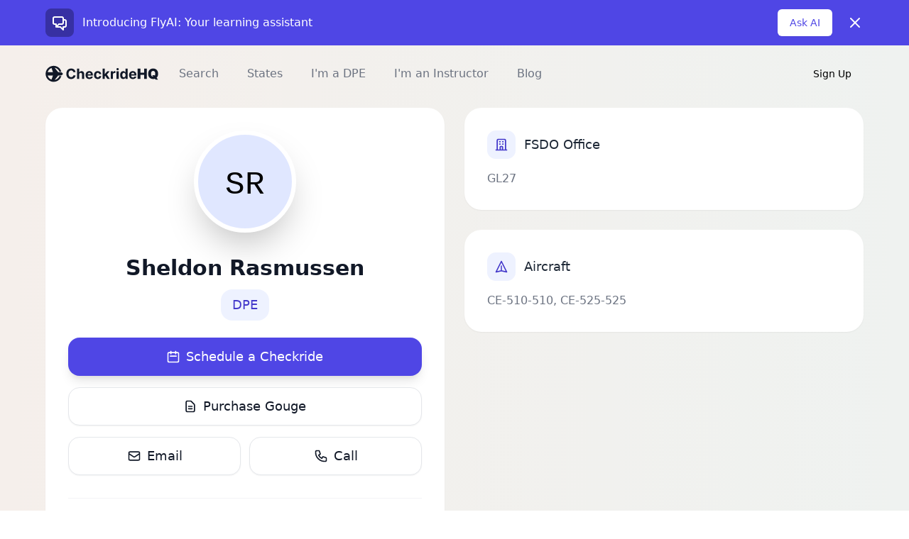

--- FILE ---
content_type: text/html; charset=utf-8
request_url: https://checkridehq.com/dpe/sheldon-rasmussen-2
body_size: 5592
content:
<!DOCTYPE html><html lang="en"><head><meta name="viewport" content="width=device-width, initial-scale=1"/><meta http-equiv="Content-Type" content="text/html; charset=utf-8"/><meta name="theme-color" content="#F9FAFB"/><meta name="viewport" content="width=device-width"/><meta charSet="utf-8"/><link rel="shortcut icon" href="/favicon.ico"/><link rel="icon" href="/favicon.ico"/><script src="https://www.googleoptimize.com/optimize.js?id=OPT-5M2MTX3"></script><script async="" src="https://www.googletagmanager.com/gtag/js?id=UA-145522083-2"></script><script>
              window.dataLayer = window.dataLayer || [];
              function gtag(){dataLayer.push(arguments);}
              gtag('js', new Date());
              gtag('config', 'UA-145522083-2', {
                page_path: window.location.pathname,
                optimize_id: "OPT-5M2MTX3"
              });
            </script><style>.async-hide { opacity: 0 !important} </style><script>(function(a,s,y,n,c,h,i,d,e){s.className+=' '+y;h.start=1*new Date;
        h.end=i=function(){s.className=s.className.replace(RegExp(' ?'+y),'')};
        (a[n]=a[n]||[]).hide=h;setTimeout(function(){i();h.end=null},c);h.timeout=c;
      })(window,document.documentElement,'async-hide','dataLayer',4000,
        {"OPT-5M2MTX3":true});</script><script>
            (function(c,l,a,r,i,t,y){
              c[a]=c[a]||function(){(c[a].q=c[a].q||[]).push(arguments)};
              t=l.createElement(r);t.async=1;t.src="https://www.clarity.ms/tag/"+i;
              y=l.getElementsByTagName(r)[0];y.parentNode.insertBefore(t,y);
            })(window, document, "clarity", "script", "8lczj73vdc");
          </script><meta name="twitter:card" content="summary_large_image"/><meta property="og:url" content="https://checkridehq.com/"/><meta property="og:type" content="website"/><meta property="og:image" content="https://checkridehq.com/ogimage.png"/><meta property="og:locale" content="en_US"/><meta property="og:site_name" content="CheckrideHQ"/><title>Sheldon Rasmussen, DPE - Brookings, South dakota | CheckrideHQ</title><meta name="robots" content="index,follow"/><meta name="googlebot" content="index,follow"/><meta name="description" content="Sheldon Rasmussen is an FAA-Designated Pilot Examiner based out of the Brookings, South dakota (GL27). View Sheldon&#x27;s profile and request a checkride today."/><meta property="og:title" content="Sheldon Rasmussen, DPE - Brookings, South dakota | CheckrideHQ"/><meta property="og:description" content="Sheldon Rasmussen is an FAA-Designated Pilot Examiner based out of the Brookings, South dakota (GL27). View Sheldon&#x27;s profile and request a checkride today."/><meta name="next-head-count" content="18"/><link rel="preload" href="/_next/static/css/87384e9fb3637975e37d.css" as="style"/><link rel="stylesheet" href="/_next/static/css/87384e9fb3637975e37d.css" data-n-g=""/><noscript data-n-css=""></noscript><script defer="" nomodule="" src="/_next/static/chunks/polyfills-a40ef1678bae11e696dba45124eadd70.js"></script><script src="/_next/static/chunks/webpack-f01b3c98a5f9e81a3719.js" defer=""></script><script src="/_next/static/chunks/framework-2ef420f9ebecbb20c837.js" defer=""></script><script src="/_next/static/chunks/main-d0187c47f4d0d1b19d72.js" defer=""></script><script src="/_next/static/chunks/pages/_app-7a1b983e989a44e8d922.js" defer=""></script><script src="/_next/static/chunks/1976-bc5c48c87e195fb932ad.js" defer=""></script><script src="/_next/static/chunks/6489-e4c436f8c783c0e19374.js" defer=""></script><script src="/_next/static/chunks/3802-f776b3b89745ec460c13.js" defer=""></script><script src="/_next/static/chunks/8558-6bb4d5a06a220763f18b.js" defer=""></script><script src="/_next/static/chunks/1134-59202d80899a15bec1ea.js" defer=""></script><script src="/_next/static/chunks/5099-b74c01bfe6dccadcd982.js" defer=""></script><script src="/_next/static/chunks/7385-47292478b95a11047edb.js" defer=""></script><script src="/_next/static/chunks/2283-f55ab32b9958430ec973.js" defer=""></script><script src="/_next/static/chunks/4287-67e80b4a2b82e3aebf29.js" defer=""></script><script src="/_next/static/chunks/2463-d02de03dfa8a636dc153.js" defer=""></script><script src="/_next/static/chunks/2069-46d9ad77a43271dece5a.js" defer=""></script><script src="/_next/static/chunks/5144-de6e7c112a422231db1e.js" defer=""></script><script src="/_next/static/chunks/pages/dpe/%5Bid%5D-259f95772a31a32c77b4.js" defer=""></script><script src="/_next/static/J8qm3xQHrjQMa7cpfVaMI/_buildManifest.js" defer=""></script><script src="/_next/static/J8qm3xQHrjQMa7cpfVaMI/_ssgManifest.js" defer=""></script></head><body><div id="__next"><div class="Toastify"></div><div class="min-h-screen pilot-gradient flex flex-col justify-between"><div><div class="bg-indigo-600 hidden"><div class="max-w-7xl mx-auto py-3 px-3 sm:px-8 md:px-10 lg:px-16"><div class="flex items-center justify-between flex-wrap"><div class="w-0 flex-1 flex items-center"><span class="flex p-2 rounded-lg bg-indigo-800"><svg xmlns="http://www.w3.org/2000/svg" fill="none" viewBox="0 0 24 24" stroke="currentColor" class="h-6 w-6 text-white" aria-hidden="true"><path stroke-linecap="round" stroke-linejoin="round" stroke-width="2" d="M17 8h2a2 2 0 012 2v6a2 2 0 01-2 2h-2v4l-4-4H9a1.994 1.994 0 01-1.414-.586m0 0L11 14h4a2 2 0 002-2V6a2 2 0 00-2-2H5a2 2 0 00-2 2v6a2 2 0 002 2h2v4l.586-.586z"></path></svg></span><p class="ml-3 font-medium text-white truncate"><span class="md:hidden">Meet FlyAI, your learning assistant</span><span class="hidden md:inline">Introducing FlyAI: Your learning assistant</span></p></div><div class="order-3 mt-2 flex-shrink-0 w-full sm:order-2 sm:mt-0 sm:w-auto"><a href="https://flyai.org?ref=checkridehq" target="_blank" class="flex items-center w-full justify-center px-4 py-2 border border-transparent rounded-md shadow-sm text-sm font-medium text-indigo-600 bg-white hover:bg-indigo-50" rel="noreferrer">Ask AI</a></div><div class="order-2 flex-shrink-0 sm:order-3 sm:ml-3"><button type="button" class="-mr-1 flex p-2 rounded-md hover:bg-indigo-500 focus:outline-none focus:ring-2 focus:ring-white sm:-mr-2"><span class="sr-only">Dismiss</span><svg xmlns="http://www.w3.org/2000/svg" fill="none" viewBox="0 0 24 24" stroke="currentColor" class="h-6 w-6 text-white" aria-hidden="true"><path stroke-linecap="round" stroke-linejoin="round" stroke-width="2" d="M6 18L18 6M6 6l12 12"></path></svg></button></div></div></div></div><nav class="bg-transparent z-10"><div class="max-w-7xl mx-auto px-8 sm:px-10 lg:px-16"><div class="flex justify-between h-20"><div class="flex"><div class="-ml-2 mr-2 flex items-center md:hidden"><button class="inline-flex items-center justify-center p-2 rounded-md text-gray-400 hover:text-gray-500 hover:bg-gray-100 focus:outline-none focus:ring-2 focus:ring-inset focus:ring-gray-500" id="headlessui-disclosure-button-undefined" type="button" aria-expanded="false"><span class="sr-only">Open main menu</span><svg xmlns="http://www.w3.org/2000/svg" fill="none" viewBox="0 0 24 24" stroke="currentColor" class="block h-6 w-6" aria-hidden="true"><path stroke-linecap="round" stroke-linejoin="round" stroke-width="2" d="M4 6h16M4 12h16M4 18h16"></path></svg></button></div><div class="flex-shrink-0 flex items-center"><a href="/"><div class="block lg:hidden h-6 w-6"><div style="display:inline-block;max-width:100%;overflow:hidden;position:relative;box-sizing:border-box;margin:0"><div style="box-sizing:border-box;display:block;max-width:100%"><img style="max-width:100%;display:block;margin:0;border:none;padding:0" alt="" aria-hidden="true" src="[data-uri]"/></div><img alt="CheckrideHQ" src="[data-uri]" decoding="async" data-nimg="intrinsic" style="position:absolute;top:0;left:0;bottom:0;right:0;box-sizing:border-box;padding:0;border:none;margin:auto;display:block;width:0;height:0;min-width:100%;max-width:100%;min-height:100%;max-height:100%"/><noscript><img alt="CheckrideHQ" srcSet="/_next/image?url=%2Flogo.svg&amp;w=32&amp;q=75 1x, /_next/image?url=%2Flogo.svg&amp;w=48&amp;q=75 2x" src="/_next/image?url=%2Flogo.svg&amp;w=48&amp;q=75" decoding="async" data-nimg="intrinsic" style="position:absolute;top:0;left:0;bottom:0;right:0;box-sizing:border-box;padding:0;border:none;margin:auto;display:block;width:0;height:0;min-width:100%;max-width:100%;min-height:100%;max-height:100%" loading="lazy"/></noscript></div></div><div class="hidden lg:block h-6 w-40"><div style="display:inline-block;max-width:100%;overflow:hidden;position:relative;box-sizing:border-box;margin:0"><div style="box-sizing:border-box;display:block;max-width:100%"><img style="max-width:100%;display:block;margin:0;border:none;padding:0" alt="" aria-hidden="true" src="[data-uri]"/></div><img alt="CheckrideHQ" src="[data-uri]" decoding="async" data-nimg="intrinsic" style="position:absolute;top:0;left:0;bottom:0;right:0;box-sizing:border-box;padding:0;border:none;margin:auto;display:block;width:0;height:0;min-width:100%;max-width:100%;min-height:100%;max-height:100%"/><noscript><img alt="CheckrideHQ" srcSet="/_next/image?url=%2Fcheckride.svg&amp;w=256&amp;q=75 1x, /_next/image?url=%2Fcheckride.svg&amp;w=384&amp;q=75 2x" src="/_next/image?url=%2Fcheckride.svg&amp;w=384&amp;q=75" decoding="async" data-nimg="intrinsic" style="position:absolute;top:0;left:0;bottom:0;right:0;box-sizing:border-box;padding:0;border:none;margin:auto;display:block;width:0;height:0;min-width:100%;max-width:100%;min-height:100%;max-height:100%" loading="lazy"/></noscript></div></div></a></div><div class="hidden md:ml-6 md:flex md:space-x-8"><a class="border-transparent text-gray-500 hover:border-gray-300 hover:text-gray-700 inline-flex items-center px-1 pt-1 border-b-4 text-md font-medium" href="/search">Search</a><a class="border-transparent text-gray-500 hover:border-gray-300 hover:text-gray-700 inline-flex items-center px-1 pt-1 border-b-4 text-md font-medium" href="/state">States</a><a class="border-transparent text-gray-500 hover:border-gray-300 hover:text-gray-700 inline-flex items-center px-1 pt-1 border-b-4 text-md font-medium" href="/pilot/register">I&#x27;m a DPE</a><a class="border-transparent text-gray-500 hover:border-gray-300 hover:text-gray-700 inline-flex items-center px-1 pt-1 border-b-4 text-md font-medium" href="/pilot/claim">I&#x27;m an Instructor</a><a class="border-transparent text-gray-500 hover:border-gray-300 hover:text-gray-700 inline-flex items-center px-1 pt-1 border-b-4 text-md font-medium" href="/blog">Blog</a></div></div><div class="flex items-center"><div class="flex-shrink-0"><button type="button" class="relative inline-flex items-center py-2 border border-transparent text-sm font-medium rounded-md focus:outline-none focus:ring-2 focus:ring-offset-2 focus:ring-black text-black bg-transparent hover:text-gray-500"><span>Sign Up</span></button></div><div class="md:ml-4 md:flex-shrink-0 md:flex md:items-center"></div></div></div></div></nav><div class="max-w-7xl overflow-visible mx-auto md:px-10 lg:px-16"><div class="md:py-2 grid grid-cols-1 md:grid-cols-2 md:gap-7"><div class="relative px-8 sm:px-10 md:p-8 bg-white md:shadow-sm md:rounded-3xl overflow-hidden"><div class="-mx-8 px-8 sm:-mx-10 sm:px-10 md:px-0 md:mx-0 pt-0 pb-7 md:pt-0 md:pb-8 pilot-gradient md:from-transparent md:to-transparent"><div class="h-24 w-24 md:w-36 md:h-36 md:mx-auto"><div class="shadow-2xl border-4 md:border-[6px] border-white relative w-full h-full bg-pilot-100 rounded-full"><div class="h-full w-full overflow-hidden object-fill rounded-full flex flex-col justify-center items-center"><div class="flex flex-col justify-center items-center"><svg width="100%" height="100%" viewBox="0 0 100 100"><text x="50%" y="54%" font-size="35" fill="black" dominant-baseline="middle" text-anchor="middle" class="font-mono">SR</text></svg></div></div></div></div></div><div class="relative"><div class="absolute top-0 inset-x-0 -mx-8 sm:-mx-10 md:hidden pilot-gradient"><div class="h-4 w-full bg-white rounded-t-3xl"></div></div><div class="space-y-6 pt-6 md:py-0 border-b border-gray-100 md:border-none"><div><h1 class="text-gray-900 text-2xl md:text-3xl md:text-center leading-8 font-semibold">Sheldon Rasmussen</h1><div class="flex md:justify-center pt-3 space-x-3"><div class="text-pilot-700 text-lg font-medium py-2 px-4 bg-pilot-50 rounded-2xl">DPE</div></div></div><div class="space-y-4 pb-2"><div class="cursor-pointer hover:opacity-80 w-full flex-grow"><div class="pointer-events-none"><div aria-live="assertive" class="z-30 fixed inset-0 flex items-end px-4 py-6 pointer-events-none sm:p-6 sm:items-start"><div class="w-full flex flex-col items-center space-y-4 sm:items-end"></div></div><button type="button" class="w-full inline-flex justify-center items-center py-4 border text-lg leading-4 rounded-2xl focus:outline-none focus:ring-2 focus:ring-offset-2 border-transparent shadow-lg font-normal text-white bg-pilot-600 hover:bg-pilot-700 focus:ring-pilot-500"><svg xmlns="http://www.w3.org/2000/svg" fill="none" viewBox="0 0 24 24" stroke="currentColor" class="-ml-0.5 mr-2 h-5 w-5" aria-hidden="true"><path stroke-linecap="round" stroke-linejoin="round" stroke-width="2" d="M8 7V3m8 4V3m-9 8h10M5 21h14a2 2 0 002-2V7a2 2 0 00-2-2H5a2 2 0 00-2 2v12a2 2 0 002 2z"></path></svg>Schedule a Checkride</button></div></div><div class="cursor-pointer hover:opacity-80 w-full flex-grow"><div class="pointer-events-none"><div aria-live="assertive" class="z-30 fixed inset-0 flex items-end px-4 py-6 pointer-events-none sm:p-6 sm:items-start"><div class="w-full flex flex-col items-center space-y-4 sm:items-end"></div></div><button type="button" class="w-full inline-flex justify-center items-center py-4 border text-lg leading-4 rounded-2xl focus:outline-none focus:ring-2 focus:ring-offset-2 shadow-sm text-gray-900 bg-white font-normal hover:bg-gray-100 focus:ring-gray-500"><svg xmlns="http://www.w3.org/2000/svg" fill="none" viewBox="0 0 24 24" stroke="currentColor" class="-ml-0.5 mr-2 h-5 w-5" aria-hidden="true"><path stroke-linecap="round" stroke-linejoin="round" stroke-width="2" d="M9 12h6m-6 4h6m2 5H7a2 2 0 01-2-2V5a2 2 0 012-2h5.586a1 1 0 01.707.293l5.414 5.414a1 1 0 01.293.707V19a2 2 0 01-2 2z"></path></svg>Purchase Gouge</button></div></div><div class="flex space-x-3"><div class="cursor-pointer hover:opacity-80 w-full flex-grow"><div class="pointer-events-none"><a href="/cdn-cgi/l/email-protection#364457455b4345455358027645415f5042535a18585342" rel="nofollow" class="w-full inline-flex justify-center items-center py-4 border text-lg leading-4 rounded-2xl focus:outline-none focus:ring-2 focus:ring-offset-2 shadow-sm text-gray-900 bg-white font-normal hover:bg-gray-100 focus:ring-gray-500"><svg xmlns="http://www.w3.org/2000/svg" fill="none" viewBox="0 0 24 24" stroke="currentColor" class="text-gray-900 &quot;-ml-0.5 mr-2 h-5 w-5&quot;" aria-hidden="true"><path stroke-linecap="round" stroke-linejoin="round" stroke-width="2" d="M3 8l7.89 5.26a2 2 0 002.22 0L21 8M5 19h14a2 2 0 002-2V7a2 2 0 00-2-2H5a2 2 0 00-2 2v10a2 2 0 002 2z"></path></svg>Email</a></div></div><div class="cursor-pointer hover:opacity-80 w-full flex-grow"><div class="pointer-events-none"><a href="tel:(605) 695-5216" rel="nofollow" class="w-full inline-flex justify-center items-center py-4 border text-lg leading-4 rounded-2xl focus:outline-none focus:ring-2 focus:ring-offset-2 shadow-sm text-gray-900 bg-white font-normal hover:bg-gray-100 focus:ring-gray-500"><svg xmlns="http://www.w3.org/2000/svg" fill="none" viewBox="0 0 24 24" stroke="currentColor" class="text-gray-900 &quot;-ml-0.5 mr-2 h-5 w-5&quot;" aria-hidden="true"><path stroke-linecap="round" stroke-linejoin="round" stroke-width="2" d="M3 5a2 2 0 012-2h3.28a1 1 0 01.948.684l1.498 4.493a1 1 0 01-.502 1.21l-2.257 1.13a11.042 11.042 0 005.516 5.516l1.13-2.257a1 1 0 011.21-.502l4.493 1.498a1 1 0 01.684.949V19a2 2 0 01-2 2h-1C9.716 21 3 14.284 3 6V5z"></path></svg>Call</a></div></div></div></div><div class="divide-y border-t border-gray-100 divide-gray-100"><div class="py-6 space-y-4"><div class="flex items-center space-x-3"><div class="rounded-xl bg-pilot-50 p-2.5 inline-flex flex-col items-center justify-center"><svg xmlns="http://www.w3.org/2000/svg" fill="none" viewBox="0 0 24 24" stroke="currentColor" class="h-4 w-4 md:h-5 md:w-5 text-pilot-700"><path stroke-linecap="round" stroke-linejoin="round" stroke-width="2" d="M17.657 16.657L13.414 20.9a1.998 1.998 0 01-2.827 0l-4.244-4.243a8 8 0 1111.314 0z"></path><path stroke-linecap="round" stroke-linejoin="round" stroke-width="2" d="M15 11a3 3 0 11-6 0 3 3 0 016 0z"></path></svg></div><span class="text-base leading-6 font-medium text-gray-800">Brookings, South dakota</span></div></div><button class="group flex justify-between items-center w-full text-base leading-6 font-medium text-pilot-600"><div class="py-6 space-y-4"><div class="flex items-center space-x-3"><div class="rounded-xl bg-pilot-50 p-2.5 inline-flex flex-col items-center justify-center"><svg xmlns="http://www.w3.org/2000/svg" fill="none" viewBox="0 0 24 24" stroke="currentColor" class="h-4 w-4 md:h-5 md:w-5 text-pilot-700"><path stroke-linecap="round" stroke-linejoin="round" stroke-width="2" d="M13.828 10.172a4 4 0 00-5.656 0l-4 4a4 4 0 105.656 5.656l1.102-1.101m-.758-4.899a4 4 0 005.656 0l4-4a4 4 0 00-5.656-5.656l-1.1 1.1"></path></svg></div><span class="text-base leading-6 font-medium text-gray-800">sheldon-rasmussen-2</span></div></div><span class="group-hover:opacity-80">copy link</span></button></div></div></div></div><div class="md:space-y-7 bg-white md:bg-transparent"><div class="relative px-8 sm:px-10 md:p-8 bg-white md:shadow-sm md:rounded-3xl overflow-hidden"><div class="space-y-4 py-6 md:p-0 border-b border-gray-100 md:border-none"><div class="flex space-x-3 items-center"><div class="rounded-xl bg-pilot-50 p-2.5 inline-flex flex-col items-center justify-center"><svg xmlns="http://www.w3.org/2000/svg" fill="none" viewBox="0 0 24 24" stroke="currentColor" class="h-4 w-4 md:h-5 md:w-5 text-pilot-700"><path stroke-linecap="round" stroke-linejoin="round" stroke-width="2" d="M19 21V5a2 2 0 00-2-2H7a2 2 0 00-2 2v16m14 0h2m-2 0h-5m-9 0H3m2 0h5M9 7h1m-1 4h1m4-4h1m-1 4h1m-5 10v-5a1 1 0 011-1h2a1 1 0 011 1v5m-4 0h4"></path></svg></div><p class="text-base leading-6 font-medium text-gray-800 md:text-lg font-medium">FSDO Office</p></div><p class="text-base font-normal text-gray-500">GL27</p></div></div><div class="relative px-8 sm:px-10 md:p-8 bg-white md:shadow-sm md:rounded-3xl overflow-hidden"><div class="space-y-4 py-6 md:p-0 border-b border-gray-100 md:border-none"><div class="flex space-x-3 items-center"><div class="rounded-xl bg-pilot-50 p-2.5 inline-flex flex-col items-center justify-center"><svg xmlns="http://www.w3.org/2000/svg" fill="none" viewBox="0 0 24 24" stroke="currentColor" class="h-4 w-4 md:h-5 md:w-5 text-pilot-700"><path stroke-linecap="round" stroke-linejoin="round" stroke-width="2" d="M12 19l9 2-9-18-9 18 9-2zm0 0v-8"></path></svg></div><p class="text-base leading-6 font-medium text-gray-800 md:text-lg font-medium">Aircraft</p></div><p class="text-base font-normal text-gray-500">CE-510-510, CE-525-525</p></div></div></div></div></div></div><div class="h-full w-full rounded-b-2xl flex-grow bg-white md:hidden"></div><footer class="bg-transparent"><div class="max-w-7xl mx-auto py-12 overflow-hidden px-8 sm:px-10 lg:px-16"><div class="flex flex-col space-y-8 md:space-y-0 justify-between md:flex-row-reverse"><nav class="flex flex-wrap justify-center" aria-label="Footer"><div class="px-5"><a href="/contact" class="text-base text-gray-500 hover:text-gray-900">Contact</a></div><div class="px-5"><a href="/about" class="text-base text-gray-500 hover:text-gray-900">About</a></div></nav><p class="text-center text-base text-gray-400">© 2021 CheckrideHQ. All rights reserved.</p></div></div></footer></div></div><script data-cfasync="false" src="/cdn-cgi/scripts/5c5dd728/cloudflare-static/email-decode.min.js"></script><script id="__NEXT_DATA__" type="application/json">{"props":{"pageProps":{"user":{"profile":{"name":{"first":"Sheldon","last":"Rasmussen","full":"Sheldon Rasmussen"}},"contact":{"email":"rasmussen4@swiftel.net","phone":"(605) 695-5216"},"dpe":{"aircraft":{"available":true,"aircraft":["CE-510-510","CE-525-525"]},"officeCode":"GL27","verified":false,"exams":[]},"username":"sheldon-rasmussen-2","id":"TEMP_SHELDON-RASMUSSEN-2","type":["DPE"],"location":{"state":{"name":"south dakota","abbr":"sd"},"address":"2020 Freedom Street","city":"Brookings","zip":"57006"},"verified":false},"reviews":[]},"__N_SSG":true},"page":"/dpe/[id]","query":{"id":"sheldon-rasmussen-2"},"buildId":"J8qm3xQHrjQMa7cpfVaMI","isFallback":false,"gsp":true,"scriptLoader":[]}</script><script defer src="https://static.cloudflareinsights.com/beacon.min.js/vcd15cbe7772f49c399c6a5babf22c1241717689176015" integrity="sha512-ZpsOmlRQV6y907TI0dKBHq9Md29nnaEIPlkf84rnaERnq6zvWvPUqr2ft8M1aS28oN72PdrCzSjY4U6VaAw1EQ==" data-cf-beacon='{"version":"2024.11.0","token":"1370678734ea4eeb866801ca943d0b1d","r":1,"server_timing":{"name":{"cfCacheStatus":true,"cfEdge":true,"cfExtPri":true,"cfL4":true,"cfOrigin":true,"cfSpeedBrain":true},"location_startswith":null}}' crossorigin="anonymous"></script>
</body></html>

--- FILE ---
content_type: application/javascript; charset=UTF-8
request_url: https://checkridehq.com/_next/static/chunks/2283-f55ab32b9958430ec973.js
body_size: 6306
content:
"use strict";(self.webpackChunk_N_E=self.webpackChunk_N_E||[]).push([[2283],{2283:function(e,t,s){s.d(t,{cI:function(){return Oe}});var r=s(7294),i=e=>"checkbox"===e.type,a=e=>e instanceof Date,n=e=>null==e;const o=e=>"object"===typeof e;var l=e=>!n(e)&&!Array.isArray(e)&&o(e)&&!a(e),u=e=>e.substring(0,e.search(/.\d/))||e,c=(e,t)=>[...e].some((e=>u(t)===e)),d=e=>e.filter(Boolean),f=e=>void 0===e,y=(e,t,s)=>{if(l(e)&&t){const r=d(t.split(/[,[\].]+?/)).reduce(((e,t)=>n(e)?e:e[t]),e);return f(r)||r===e?f(e[t])?s:e[t]:r}};const g="blur",b="onBlur",m="onChange",h="onSubmit",v="onTouched",p="all",_="max",O="min",w="maxLength",V="minLength",j="pattern",A="required",F="validate";var x=(e,t)=>{const s=Object.assign({},e);return delete s[t],s};const S=r.createContext(null);S.displayName="RHFContext";var k=(e,t,s,r=!0)=>{function i(i){return()=>{if(i in e)return t[i]!==p&&(t[i]=!r||p),s&&(s[i]=!0),e[i]}}const a={};for(const n in e)Object.defineProperty(a,n,{get:i(n)});return a},D=e=>l(e)&&!Object.keys(e).length,E=(e,t,s)=>{const r=x(e,"name");return D(r)||Object.keys(r).length>=Object.keys(t).length||Object.keys(r).find((e=>t[e]===(!s||p)))},C=e=>Array.isArray(e)?e:[e];var M=(e,t,s,r,i)=>t?Object.assign(Object.assign({},s[e]),{types:Object.assign(Object.assign({},s[e]&&s[e].types?s[e].types:{}),{[r]:i||!0})}):{},N=e=>/^\w*$/.test(e),T=e=>d(e.replace(/["|']|\]/g,"").split(/\.|\[/));function B(e,t,s){let r=-1;const i=N(t)?[t]:T(t),a=i.length,n=a-1;for(;++r<a;){const t=i[r];let a=s;if(r!==n){const s=e[t];a=l(s)||Array.isArray(s)?s:isNaN(+i[r+1])?{}:[]}e[t]=a,e=e[t]}return e}const U=(e,t,s)=>{for(const r of s||Object.keys(e)){const s=y(e,r);if(s){const e=s._f,r=x(s,"_f");if(e&&t(e.name)){if(e.ref.focus&&f(e.ref.focus()))break;if(e.refs){e.refs[0].focus();break}}else l(r)&&U(r,t)}}};function L(e){let t;const s=Array.isArray(e);if(e instanceof Date)t=new Date(e.getTime());else{if(!s&&!l(e))return e;t=s?[]:{};for(const s in e)t[s]=L(e[s])}return t}var I=e=>n(e)||!o(e);function q(e,t){if(I(e)||I(t)||a(e)||a(t))return e===t;const s=Object.keys(e),r=Object.keys(t);if(s.length!==r.length)return!1;for(const i of s){const s=e[i];if(!r.includes(i))return!1;if("ref"!==i){const e=t[i];if((l(s)||Array.isArray(s))&&(l(e)||Array.isArray(e))?!q(s,e):s!==e)return!1}}return!0}var P=e=>({isOnSubmit:!e||e===h,isOnBlur:e===b,isOnChange:e===m,isOnAll:e===p,isOnTouch:e===v}),H=e=>"boolean"===typeof e,R=e=>"file"===e.type,$=e=>"function"===typeof e,W=e=>e instanceof HTMLElement,z=e=>"select-multiple"===e.type,G=e=>"radio"===e.type,J=e=>"string"===typeof e,K="undefined"!==typeof window&&"undefined"!==typeof window.HTMLElement&&"undefined"!==typeof document,Q=e=>!W(e)||!document.contains(e),X=(e,t)=>e.map(((e={})=>x(e,t)));class Y{constructor(){this.tearDowns=[]}add(e){this.tearDowns.push(e)}unsubscribe(){for(const e of this.tearDowns)e();this.tearDowns=[]}}class Z{constructor(e,t){this.observer=e,this.closed=!1,t.add((()=>this.closed=!0))}next(e){this.closed||this.observer.next(e)}}class ee{constructor(){this.observers=[]}next(e){for(const t of this.observers)t.next(e)}subscribe(e){const t=new Y,s=new Z(e,t);return this.observers.push(s),t}unsubscribe(){this.observers=[]}}function te(e,t){const s=N(t)?[t]:T(t),r=1==s.length?e:function(e,t){const s=t.slice(0,-1).length;let r=0;for(;r<s;)e=f(e)?r++:e[t[r++]];return e}(e,s),i=s[s.length-1];let a;r&&delete r[i];for(let n=0;n<s.slice(0,-1).length;n++){let t,r=-1;const i=s.slice(0,-(n+1)),o=i.length-1;for(n>0&&(a=e);++r<i.length;){const s=i[r];t=t?t[s]:e[s],o===r&&(l(t)&&D(t)||Array.isArray(t)&&!t.filter((e=>l(e)&&!D(e)||H(e))).length)&&(a?delete a[s]:delete e[s]),a=t}}return e}const se={value:!1,isValid:!1},re={value:!0,isValid:!0};var ie=e=>{if(Array.isArray(e)){if(e.length>1){const t=e.filter((e=>e&&e.checked&&!e.disabled)).map((e=>e.value));return{value:t,isValid:!!t.length}}return e[0].checked&&!e[0].disabled?e[0].attributes&&!f(e[0].attributes.value)?f(e[0].value)||""===e[0].value?re:{value:e[0].value,isValid:!0}:re:se}return se},ae=(e,{valueAsNumber:t,valueAsDate:s,setValueAs:r})=>f(e)?e:t?""===e?NaN:+e:s?new Date(e):r?r(e):e;const ne={isValid:!1,value:null};var oe=e=>Array.isArray(e)?e.reduce(((e,t)=>t&&t.checked&&!t.disabled?{isValid:!0,value:t.value}:e),ne):ne;function le(e){const t=e.ref;var s;if(!(e.refs?e.refs.every((e=>e.disabled)):t.disabled))return R(t)?t.files:G(t)?oe(e.refs).value:z(t)?(s=t.options,[...s].filter((({selected:e})=>e)).map((({value:e})=>e))):i(t)?ie(e.refs).value:ae(f(t.value)?e.ref.value:t.value,e)}function ue(e,t){if(I(e)||I(t))return t;for(const r in t){const i=e[r],a=t[r];try{e[r]=l(i)&&l(a)||Array.isArray(i)&&Array.isArray(a)?ue(i,a):a}catch(s){}}return e}function ce(e,t,s,r,i){let a=-1;for(;++a<e.length;){for(const r in e[a])Array.isArray(e[a][r])?(!s[a]&&(s[a]={}),s[a][r]=[],ce(e[a][r],y(t[a]||{},r,[]),s[a][r],s[a],r)):!n(t)&&q(y(t[a]||{},r),e[a][r])?B(s[a]||{},r):s[a]=Object.assign(Object.assign({},s[a]),{[r]:!0});r&&!s.length&&delete r[i]}return s}var de=(e,t,s)=>ue(ce(e,t,s.slice(0,e.length)),ce(t,e,s.slice(0,e.length))),fe=(e,t)=>!d(y(e,t,[])).length&&te(e,t),ye=e=>J(e)||r.isValidElement(e),ge=e=>e instanceof RegExp;function be(e,t,s="validate"){if(ye(e)||Array.isArray(e)&&e.every(ye)||H(e)&&!e)return{type:s,message:ye(e)?e:"",ref:t}}var me=e=>l(e)&&!ge(e)?e:{value:e,message:""},he=async(e,t,s,r)=>{const{ref:a,refs:o,required:u,maxLength:c,minLength:d,min:f,max:y,pattern:g,validate:b,name:m,valueAsNumber:h,mount:v,disabled:p}=e._f;if(!v||p)return{};const x=o?o[0]:a,S=e=>{r&&x.reportValidity&&(x.setCustomValidity(H(e)?"":e||" "),x.reportValidity())},k={},E=G(a),C=i(a),N=E||C,T=(h||R(a))&&!a.value||""===t||Array.isArray(t)&&!t.length,B=M.bind(null,m,s,k),U=(e,t,s,r=w,i=V)=>{const n=e?t:s;k[m]=Object.assign({type:e?r:i,message:n,ref:a},B(e?r:i,n))};if(u&&(!N&&(T||n(t))||H(t)&&!t||C&&!ie(o).isValid||E&&!oe(o).isValid)){const{value:e,message:t}=ye(u)?{value:!!u,message:u}:me(u);if(e&&(k[m]=Object.assign({type:A,message:t,ref:x},B(A,t)),!s))return S(t),k}if(!T&&(!n(f)||!n(y))){let e,r;const i=me(y),o=me(f);if(isNaN(t)){const s=a.valueAsDate||new Date(t);J(i.value)&&(e=s>new Date(i.value)),J(o.value)&&(r=s<new Date(o.value))}else{const s=a.valueAsNumber||parseFloat(t);n(i.value)||(e=s>i.value),n(o.value)||(r=s<o.value)}if((e||r)&&(U(!!e,i.message,o.message,_,O),!s))return S(k[m].message),k}if((c||d)&&!T&&J(t)){const e=me(c),r=me(d),i=!n(e.value)&&t.length>e.value,a=!n(r.value)&&t.length<r.value;if((i||a)&&(U(i,e.message,r.message),!s))return S(k[m].message),k}if(g&&!T&&J(t)){const{value:e,message:r}=me(g);if(ge(e)&&!t.match(e)&&(k[m]=Object.assign({type:j,message:r,ref:a},B(j,r)),!s))return S(r),k}if(b)if($(b)){const e=be(await b(t),x);if(e&&(k[m]=Object.assign(Object.assign({},e),B(F,e.message)),!s))return S(e.message),k}else if(l(b)){let e={};for(const r in b){if(!D(e)&&!s)break;const i=be(await b[r](t),x,r);i&&(e=Object.assign(Object.assign({},i),B(r,i.message)),S(i.message),s&&(k[m]=e))}if(!D(e)&&(k[m]=Object.assign({ref:x},e),!s))return k}return S(!0),k};const ve={mode:h,reValidateMode:m,shouldFocusError:!0},pe="undefined"===typeof window;function _e(e={}){let t,s=Object.assign(Object.assign({},ve),e),r={isDirty:!1,isValidating:!1,dirtyFields:{},isSubmitted:!1,submitCount:0,touchedFields:{},isSubmitting:!1,isSubmitSuccessful:!1,isValid:!1,errors:{}},o={},b={},m=s.defaultValues||{},h=!1,v=!1,_=0,O={mount:new Set,unMount:new Set,array:new Set,watch:new Set},w={};const V={isDirty:!1,dirtyFields:!1,touchedFields:!1,isValidating:!1,isValid:!1,errors:!1},j={watch:new ee,control:new ee,array:new ee,state:new ee},A=P(s.mode),F=P(s.reValidateMode),S=s.criteriaMode===p,k=e=>O.watchAll||O.watch.has(e)||O.watch.has((e.match(/\w+/)||[])[0]),E=(e,t)=>{B(r.errors,e,t),j.state.next({errors:r.errors})},M=async(s,i,a,n,o)=>{const l=y(r.errors,i),u=V.isValid&&r.isValid!==a;var c,d;if(e.delayError&&n?(t=t||(c=E,d=e.delayError,(...e)=>{clearTimeout(_),_=window.setTimeout((()=>c(...e)),d)}),t(i,n)):(clearTimeout(_),n?B(r.errors,i,n):te(r.errors,i)),((n?!q(l,n):l)||!D(o)||u)&&!s){const e=Object.assign(Object.assign(Object.assign({},o),u?{isValid:a}:{}),{errors:r.errors,name:i});r=Object.assign(Object.assign({},r),e),j.state.next(e)}w[i]--,V.isValidating&&!w[i]&&(j.state.next({isValidating:!1}),w={})},N=(e,t,s={},r)=>{const a=y(o,e);if(a){const o=a._f;if(o){B(b,e,ae(t,o));const a=K&&W(o.ref)&&n(t)?"":t;R(o.ref)&&!J(a)?o.ref.files=a:z(o.ref)?[...o.ref.options].forEach((e=>e.selected=a.includes(e.value))):o.refs?i(o.ref)?o.refs.length>1?o.refs.forEach((e=>e.checked=Array.isArray(a)?!!a.find((t=>t===e.value)):a===e.value)):o.refs[0].checked=!!a:o.refs.forEach((e=>e.checked=e.value===a)):o.ref.value=a,r&&j.control.next({values:ge(),name:e}),(s.shouldDirty||s.shouldTouch)&&T(e,a,s.shouldTouch),s.shouldValidate&&ye(e)}}},T=(e,t,s,i=!0)=>{const a={name:e};let n=!1;if(V.isDirty){const e=r.isDirty;r.isDirty=ie(),a.isDirty=r.isDirty,n=e!==a.isDirty}if(V.dirtyFields&&!s){const s=y(r.dirtyFields,e);!q(y(m,e),t)?B(r.dirtyFields,e,!0):te(r.dirtyFields,e),a.dirtyFields=r.dirtyFields,n=n||s!==y(r.dirtyFields,e)}const o=y(r.touchedFields,e);return s&&!o&&(B(r.touchedFields,e,s),a.touchedFields=r.touchedFields,n=n||V.touchedFields&&o!==s),n&&i&&j.state.next(a),n?a:{}},Y=async e=>s.resolver?await s.resolver(Object.assign({},b),s.context,((e,t,s,r)=>{const i={};for(const a of e){const e=y(t,a);e&&B(i,a,e._f)}return{criteriaMode:s,names:[...e],fields:i,shouldUseNativeValidation:r}})(e||O.mount,o,s.criteriaMode,s.shouldUseNativeValidation)):{},Z=async(e,t,i={valid:!0})=>{for(const a in e){const n=e[a];if(n){const e=n._f,a=x(n,"_f");if(e){const a=await he(n,y(b,e.name),S,s.shouldUseNativeValidation);if(a[e.name]&&(i.valid=!1,t))break;t||(a[e.name]?B(r.errors,e.name,a[e.name]):te(r.errors,e.name))}a&&await Z(a,t,i)}}return i.valid},se=async({type:e,target:t,target:{value:a,name:n,type:l}})=>{const c=y(o,n);if(c){let f,m;const h=l?le(c._f):a,v=e===g,p=!((d=c._f).mount&&(d.required||d.min||d.max||d.maxLength||d.minLength||d.pattern||d.validate))&&!s.resolver&&!y(r.errors,n)&&!c._f.deps||((e,t,s,r,i)=>!i.isOnAll&&(!s&&i.isOnTouch?!(t||e):(s?r.isOnBlur:i.isOnBlur)?!e:!(s?r.isOnChange:i.isOnChange)||e))(v,y(r.touchedFields,n),r.isSubmitted,F,A),_=!v&&k(n);B(b,n,h);const O=T(n,h,v,!1),x=!D(O)||_;if(!v&&j.watch.next({name:n,type:e}),p)return x&&j.state.next(Object.assign({name:n},_?{}:O));if(!v&&_&&j.state.next({}),w[n]=(w[n],1),V.isValidating&&j.state.next({isValidating:!0}),s.resolver){const{errors:e}=await Y([n]);if(f=y(e,n),i(t)&&!f){const t=u(n),s=y(o,t);if(Array.isArray(s)&&s.every((e=>e._f&&i(e._f.ref)))){const s=y(e,t,{});s.type&&(f=s),n=t}}m=D(e)}else f=(await he(c,y(b,n),S,s.shouldUseNativeValidation))[n],m=await ne(!0);c._f.deps&&ye(c._f.deps),M(!1,n,m,f,O)}var d},re=(e,t,s)=>{const r=y(o,e);if(r){const i=y(b,e),a=f(i)?y(m,e):i;f(a)||t&&t.defaultChecked||s?B(b,e,s?a:le(r._f)):N(e,a)}v&&ne()},ie=(e,t)=>(e&&t&&B(b,e,t),!q(Object.assign({},ge()),m)),ne=async e=>{let t=!1;return V.isValid&&(t=s.resolver?D((await Y()).errors):await Z(o,!0),e||t===r.isValid||(r.isValid=t,j.state.next({isValid:t}))),t},oe=(e,t,s)=>Object.entries(t).forEach((([t,r])=>{const i=`${e}.${t}`,n=y(o,i);!O.array.has(e)&&I(r)&&(!n||n._f)||a(r)?N(i,r,s,!0):oe(i,r,s)})),ue=(e,t,s,r)=>{const i=Object.assign({},s||v?b:f(t)?m:J(e)?{[e]:t}:t);if(!e)return r&&(O.watchAll=!0),i;const a=[];for(const n of C(e))r&&O.watch.add(n),a.push(y(i,n));return Array.isArray(e)?a:a[0]},ce=(e,t="")=>{for(const s in e){const r=e[s],i=t+(t?".":"")+s,a=y(o,i);a&&a._f||(l(r)&&Object.keys(r).length||Array.isArray(r)&&r.length?ce(r,i):a||B(b,i,r))}},ye=async(e,t={})=>{const i=C(e);let a;if(j.state.next({isValidating:!0}),s.resolver){const t=await(async e=>{const{errors:t}=await Y();if(e)for(const s of e){const e=y(t,s);e?B(r.errors,s,e):te(r.errors,s)}else r.errors=t;return t})(f(e)?e:i);a=e?i.every((e=>!y(t,e))):D(t)}else e?(a=(await Promise.all(i.map((async e=>{const t=y(o,e);return await Z(t._f?{[e]:t}:t)})))).every(Boolean),ne()):a=await Z(o);return j.state.next(Object.assign(Object.assign({},J(e)?{name:e}:{}),{errors:r.errors,isValid:a,isValidating:!1})),t.shouldFocus&&!a&&U(o,(e=>y(r.errors,e)),e?i:O.mount),a},ge=e=>{const t=Object.assign(Object.assign({},m),v?b:{});return f(e)?t:J(e)?y(t,e):e.map((e=>y(t,e)))},be=(e,t={})=>{for(const i of e?C(e):O.mount)O.mount.delete(i),O.array.delete(i),y(o,i)&&(t.keepValue||(te(o,i),te(b,i)),!t.keepError&&te(r.errors,i),!t.keepDirty&&te(r.dirtyFields,i),!t.keepTouched&&te(r.touchedFields,i),!s.shouldUnregister&&!t.keepDefaultValue&&te(m,i));j.watch.next({}),j.state.next(Object.assign(Object.assign({},r),t.keepDirty?{isDirty:ie()}:{})),!t.keepIsValid&&ne()},me=(e,t,s)=>{_e(e,s);let r=y(o,e);const a=f(t.value)&&t.querySelectorAll&&t.querySelectorAll("input,select,textarea")[0]||t,n=(e=>G(e)||i(e))(a);a===r._f.ref||n&&d(r._f.refs||[]).find((e=>e===a))||(r={_f:n?Object.assign(Object.assign({},r._f),{refs:[...d(r._f.refs||[]).filter((e=>W(e)&&document.contains(e))),a],ref:{type:a.type,name:e}}):Object.assign(Object.assign({},r._f),{ref:a})},B(o,e,r),(!s||!s.disabled)&&re(e,a))},_e=(e,t={})=>{const r=y(o,e);return B(o,e,{_f:Object.assign(Object.assign(Object.assign({},r&&r._f?r._f:{ref:{name:e}}),{name:e,mount:!0}),t)}),f(t.value)||B(b,e,t.value),H(t.disabled)&&r&&B(b,e,t.disabled?void 0:y(b,e,le(r._f))),O.mount.add(e),!r&&re(e,void 0,!0),pe?{name:e}:Object.assign(Object.assign({name:e},f(t.disabled)?{}:{disabled:t.disabled}),{onChange:se,onBlur:se,ref:r=>{if(r)me(e,r,t);else{const r=y(o,e,{}),i=s.shouldUnregister||t.shouldUnregister;r._f&&(r._f.mount=!1),i&&(!c(O.array,e)||!h)&&O.unMount.add(e)}}})};return{control:{register:_e,unregister:be,_getWatch:ue,_getIsDirty:ie,_updateValid:ne,_updateValues:ce,_removeFields:()=>{for(const e of O.unMount){const t=y(o,e);t&&(t._f.refs?t._f.refs.every(Q):Q(t._f.ref))&&be(e)}O.unMount=new Set},_updateFieldArray:(e,t,s,i,a=[],n=!0,l=!0)=>{let u;const c=X(a,e);if(h=!0,l&&y(o,t)&&(u=s(y(o,t),i.argA,i.argB),n&&B(o,t,u)),u=s(y(b,t),i.argA,i.argB),n&&B(b,t,u),Array.isArray(y(r.errors,t))){const e=s(y(r.errors,t),i.argA,i.argB);n&&B(r.errors,t,e),fe(r.errors,t)}if(V.touchedFields&&y(r.touchedFields,t)){const e=s(y(r.touchedFields,t),i.argA,i.argB);n&&B(r.touchedFields,t,e),fe(r.touchedFields,t)}(V.dirtyFields||V.isDirty)&&(B(r.dirtyFields,t,de(X(c,e),y(m,t,[]),y(r.dirtyFields,t,[]))),c&&B(r.dirtyFields,t,de(X(c,e),y(m,t,[]),y(r.dirtyFields,t,[]))),fe(r.dirtyFields,t)),j.state.next({isDirty:ie(t,X(c,e)),dirtyFields:r.dirtyFields,errors:r.errors,isValid:r.isValid})},_getFieldArrayValue:e=>y(v?b:m,e,[]),_subjects:j,_shouldUnregister:s.shouldUnregister,_proxyFormState:V,get _fields(){return o},set _fields(e){o=e},get _formValues(){return b},set _formValues(e){b=e},get _isMounted(){return v},set _isMounted(e){v=e},get _defaultValues(){return m},set _defaultValues(e){m=e},get _names(){return O},set _names(e){O=e},get _isInAction(){return h},set _isInAction(e){h=e},get _formState(){return r},set _formState(e){r=e},_updateProps:e=>{s=Object.assign(Object.assign({},ve),e)}},trigger:ye,register:_e,handleSubmit:(e,t)=>async i=>{i&&(i.preventDefault&&i.preventDefault(),i.persist&&i.persist());let a=!0,n=Object.assign({},b);j.state.next({isSubmitting:!0});try{if(s.resolver){const{errors:e,values:t}=await Y();r.errors=e,n=t}else await Z(o);D(r.errors)&&Object.keys(r.errors).every((e=>y(n,e)))?(j.state.next({errors:{},isSubmitting:!0}),await e(n,i)):(t&&await t(r.errors,i),s.shouldFocusError&&U(o,(e=>y(r.errors,e)),O.mount))}catch(l){throw a=!1,l}finally{r.isSubmitted=!0,j.state.next({isSubmitted:!0,isSubmitting:!1,isSubmitSuccessful:D(r.errors)&&a,submitCount:r.submitCount+1,errors:r.errors})}},watch:(e,t)=>$(e)?j.watch.subscribe({next:s=>e(ue(void 0,t),s)}):ue(e,t,!1,!0),setValue:(e,t,s={})=>{const i=y(o,e),a=O.array.has(e);B(b,e,t),a?(j.array.next({name:e,values:b}),(V.isDirty||V.dirtyFields)&&s.shouldDirty&&(B(r.dirtyFields,e,de(t,y(m,e,[]),y(r.dirtyFields,e,[]))),j.state.next({name:e,dirtyFields:r.dirtyFields,isDirty:ie(e,t)}))):!i||i._f||n(t)?N(e,t,s,!0):oe(e,t,s),k(e)&&j.state.next({}),j.watch.next({name:e})},getValues:ge,reset:(t,s={})=>{const i=t||m,a=L(i);if(s.keepValues||(b=e.shouldUnregister?{}:a),K&&!s.keepValues)for(const e of O.mount){const t=y(o,e);if(t&&t._f){const e=Array.isArray(t._f.refs)?t._f.refs[0]:t._f.ref;try{W(e)&&e.closest("form").reset();break}catch(n){}}}s.keepDefaultValues||(m=Object.assign({},i)),s.keepValues||(o={},j.control.next({values:s.keepDefaultValues?m:Object.assign({},i)}),j.watch.next({}),j.array.next({values:a})),O={mount:new Set,unMount:new Set,array:new Set,watch:new Set,watchAll:!1,focus:""},j.state.next({submitCount:s.keepSubmitCount?r.submitCount:0,isDirty:s.keepDirty?r.isDirty:!!s.keepDefaultValues&&q(t,m),isSubmitted:!!s.keepIsSubmitted&&r.isSubmitted,dirtyFields:s.keepDirty?r.dirtyFields:{},touchedFields:s.keepTouched?r.touchedFields:{},errors:s.keepErrors?r.errors:{},isSubmitting:!1,isSubmitSuccessful:!1}),v=!V.isValid||!!s.keepIsValid},clearErrors:e=>{e?C(e).forEach((e=>te(r.errors,e))):r.errors={},j.state.next({errors:r.errors})},unregister:be,setError:(e,t,s)=>{const i=(y(o,e,{_f:{}})._f||{}).ref;B(r.errors,e,Object.assign(Object.assign({},t),{ref:i})),j.state.next({name:e,errors:r.errors,isValid:!1}),s&&s.shouldFocus&&i&&i.focus&&i.focus()},setFocus:e=>y(o,e)._f.ref.focus()}}function Oe(e={}){const t=r.useRef(),[s,i]=r.useState({isDirty:!1,isValidating:!1,dirtyFields:{},isSubmitted:!1,submitCount:0,touchedFields:{},isSubmitting:!1,isSubmitSuccessful:!1,isValid:!1,errors:{}});t.current?t.current.control._updateProps(e):t.current=Object.assign(Object.assign({},_e(e)),{formState:s});const a=t.current.control;return r.useEffect((()=>{const e=a._subjects.state.subscribe({next(e){E(e,a._proxyFormState,!0)&&(a._formState=Object.assign(Object.assign({},a._formState),e),i(Object.assign({},a._formState)))}});return()=>{e.unsubscribe()}}),[a]),r.useEffect((()=>{a._isMounted||(a._isMounted=!0,a._proxyFormState.isValid&&a._updateValid(),!e.shouldUnregister&&a._updateValues(a._defaultValues)),a._removeFields()})),t.current.formState=k(s,a._proxyFormState),t.current}}}]);

--- FILE ---
content_type: application/javascript; charset=UTF-8
request_url: https://checkridehq.com/_next/static/chunks/pages/index-cfcad265e523d35aaf1f.js
body_size: 8081
content:
(self.webpackChunk_N_E=self.webpackChunk_N_E||[]).push([[5405],{4198:function(e,t,s){"use strict";s.d(t,{s:function(){return n}});var r=s(7294);function n(e,t,s){var n=(0,r.useRef)(t);n.current=t,(0,r.useEffect)((function(){function t(e){n.current.call(window,e)}return window.addEventListener(e,t,s),function(){return window.removeEventListener(e,t,s)}}),[e,s])}},5057:function(e,t,s){"use strict";s.d(t,{TO:function(){return r},fE:function(){return n},tJ:function(){return a},C5:function(){return d},jA:function(){return x},sP:function(){return o}});var r,n,i,a,l=s(133),c=["[contentEditable=true]","[tabindex]","a[href]","area[href]","button:not([disabled])","iframe","input:not([disabled])","select:not([disabled])","textarea:not([disabled])"].map((function(e){return e+":not([tabindex='-1'])"})).join(",");function o(e,t){var s;return void 0===t&&(t=a.Strict),e!==document.body&&(0,l.E)(t,((s={})[a.Strict]=function(){return e.matches(c)},s[a.Loose]=function(){for(var t=e;null!==t;){if(t.matches(c))return!0;t=t.parentElement}return!1},s))}function d(e){null==e||e.focus({preventScroll:!0})}function x(e,t){var s=Array.isArray(e)?e:function(e){return void 0===e&&(e=document.body),null==e?[]:Array.from(e.querySelectorAll(c))}(e),a=document.activeElement,l=function(){if(t&(r.First|r.Next))return i.Next;if(t&(r.Previous|r.Last))return i.Previous;throw new Error("Missing Focus.First, Focus.Previous, Focus.Next or Focus.Last")}(),o=function(){if(t&r.First)return 0;if(t&r.Previous)return Math.max(0,s.indexOf(a))-1;if(t&r.Next)return Math.max(0,s.indexOf(a))+1;if(t&r.Last)return s.length-1;throw new Error("Missing Focus.First, Focus.Previous, Focus.Next or Focus.Last")}(),d=t&r.NoScroll?{preventScroll:!0}:{},x=0,m=s.length,u=void 0;do{var h;if(x>=m||x+m<=0)return n.Error;var f=o+x;if(t&r.WrapAround)f=(f+m)%m;else{if(f<0)return n.Underflow;if(f>=m)return n.Overflow}null==(h=u=s[f])||h.focus(d),x+=l}while(u!==document.activeElement);return u.hasAttribute("tabindex")||u.setAttribute("tabindex","0"),n.Success}!function(e){e[e.First=1]="First",e[e.Previous=2]="Previous",e[e.Next=4]="Next",e[e.Last=8]="Last",e[e.WrapAround=16]="WrapAround",e[e.NoScroll=32]="NoScroll"}(r||(r={})),function(e){e[e.Error=0]="Error",e[e.Overflow=1]="Overflow",e[e.Success=2]="Success",e[e.Underflow=3]="Underflow"}(n||(n={})),function(e){e[e.Previous=-1]="Previous",e[e.Next=1]="Next"}(i||(i={})),function(e){e[e.Strict=0]="Strict",e[e.Loose=1]="Loose"}(a||(a={}))},9996:function(e,t,s){"use strict";s.d(t,{IP:function(){return d},_k:function(){return x},yt:function(){return m},ZP:function(){return u}});var r=s(1561),n=s(6049),i=s(7294),a=s(3825),l=s(3802),c=s(5722),o=s(5893),d={id:"dpe",name:"Designated Pilot Examiner"},x={id:"cfi",name:"Certified Flight Instructor"},m=[d,x];function u(e){var t=e.selected,s=e.setSelected;return(0,o.jsx)(a.R,{value:t,onChange:s,children:(0,o.jsxs)("div",{className:"relative flex items-center",children:[(0,o.jsxs)(a.R.Button,{className:"relative text-md py-2 font-normal focus:outline-none text-gray-700 inline-flex w-full space-x-5 items-center cursor-pointer",children:[(0,o.jsxs)("div",{className:"inline-flex space-x-3 items-center",children:[(0,o.jsx)(n.vxs,{className:"h-5 w-5 text-gray-600"}),(0,o.jsx)("span",{children:t.name})]}),(0,o.jsx)(n.v4q,{className:"h-5 w-5"})]}),(0,o.jsx)(r.u,{as:i.Fragment,leave:"transition ease-in duration-100",leaveFrom:"opacity-100",leaveTo:"opacity-0",children:(0,o.jsx)(a.R.Options,{className:"absolute top-10 divide-y divide-gray-100 z-10 mt-1 w-full bg-white shadow-lg max-h-60 rounded-md text-base ring-1 ring-black ring-opacity-5 overflow-auto focus:outline-none sm:text-sm",children:m.map((function(e){return(0,o.jsx)(a.R.Option,{className:function(e){var t=e.active;return(0,c.Z)(t?"text-white bg-indigo-600":"text-gray-900","cursor-pointer select-none relative py-4 pl-4 pr-9 active:outline-none")},value:e,children:function(t){var s=t.selected,r=t.active;return(0,o.jsxs)(o.Fragment,{children:[(0,o.jsx)("span",{className:(0,c.Z)(s?"font-semibold":"font-normal","block truncate"),children:e.name}),s?(0,o.jsx)("span",{className:(0,c.Z)(r?"text-white":"text-indigo-600","absolute inset-y-0 right-0 flex items-center pr-4"),children:(0,o.jsx)(l.nQG,{className:"h-5 w-5","aria-hidden":"true"})}):null]})}},e.id)}))})})]})})}},2244:function(e,t,s){"use strict";s.d(t,{Z:function(){return l}});var r=s(3900),n=s(5722),i=s(5893),a={main:[{name:r.KN.text,href:r.KN.path},{name:r.tP.text,href:r.tP.path}]};function l(e){var t=e.transparent,s=void 0!==t&&t;return(0,i.jsx)("footer",{className:(0,n.Z)(s?"bg-transparent":"bg-white"),children:(0,i.jsx)("div",{className:"max-w-7xl mx-auto py-12 overflow-hidden px-8 sm:px-10 lg:px-16",children:(0,i.jsxs)("div",{className:"flex flex-col space-y-8 md:space-y-0 justify-between md:flex-row-reverse",children:[(0,i.jsx)("nav",{className:"flex flex-wrap justify-center","aria-label":"Footer",children:a.main.map((function(e){return(0,i.jsx)("div",{className:"px-5",children:(0,i.jsx)("a",{href:e.href,className:"text-base text-gray-500 hover:text-gray-900",children:e.name})},e.name)}))}),(0,i.jsx)("p",{className:"text-center text-base text-gray-400",children:"\xa9 2021 CheckrideHQ. All rights reserved."})]})})})}},3900:function(e,t,s){"use strict";s.d(t,{Uv:function(){return g},XH:function(){return p},h7:function(){return v},Z9:function(){return b},vZ:function(){return j},Ti:function(){return y},FW:function(){return N},P0:function(){return A},wz:function(){return E},tP:function(){return F},KN:function(){return C},ZP:function(){return I}});var r=s(266),n=s(809),i=s.n(n),a=s(1228),l=s(6049),c=s(1664),o=s(9657),d=s(8529),x=s(9491),m=s(1163),u=s(5675),h=s(5893);function f(){for(var e=arguments.length,t=new Array(e),s=0;s<e;s++)t[s]=arguments[s];return t.filter(Boolean).join(" ")}var g={text:"Home",path:"/"},p={text:"I'm a DPE",path:"/pilot/register"},v={text:"I'm an Instructor",path:"/pilot/claim"},b={text:"Search",path:"/search"},j={text:"Blog",path:"/blog"},y={text:"Sign Up",path:"/auth/sign-up"},N={text:"Sign In",path:"/auth/sign-in"},w="Dashboard",k="/dashboard",A={text:"Complete Registration",path:"/auth/complete"},E={text:"States",path:"/state"},F={text:"About",path:"/about"},C={text:"Contact",path:"/contact"},P=[b,E,p,v,j];function I(e){var t=e.current,s=e.showSignUp,n=void 0===s||s,g=e.lightSignUp,p=void 0===g||g,v=e.transparent,b=void 0!==v&&v,j=e.showDashboard,N=void 0===j||j,A=(0,m.useRouter)(),E=(0,o.v9)(d.np),F=function(){var e=(0,r.Z)(i().mark((function e(){return i().wrap((function(e){for(;;)switch(e.prev=e.next){case 0:return e.next=2,(0,x.w7)();case 2:return e.next=4,A.push("/");case 4:case"end":return e.stop()}}),e)})));return function(){return e.apply(this,arguments)}}();return(0,h.jsx)(a.p,{as:"nav",className:f(b?"bg-transparent":"bg-white","z-10"),children:function(e){var s=e.open;return(0,h.jsxs)(h.Fragment,{children:[(0,h.jsx)("div",{className:"max-w-7xl mx-auto px-8 sm:px-10 lg:px-16",children:(0,h.jsxs)("div",{className:"flex justify-between h-20",children:[(0,h.jsxs)("div",{className:"flex",children:[(0,h.jsx)("div",{className:"-ml-2 mr-2 flex items-center md:hidden",children:(0,h.jsxs)(a.p.Button,{className:"inline-flex items-center justify-center p-2 rounded-md text-gray-400 hover:text-gray-500 hover:bg-gray-100 focus:outline-none focus:ring-2 focus:ring-inset focus:ring-gray-500",children:[(0,h.jsx)("span",{className:"sr-only",children:"Open main menu"}),s?(0,h.jsx)(l.b0D,{className:"block h-6 w-6","aria-hidden":"true"}):(0,h.jsx)(l.Oqj,{className:"block h-6 w-6","aria-hidden":"true"})]})}),(0,h.jsx)("div",{className:"flex-shrink-0 flex items-center",children:(0,h.jsx)(c.default,{href:"/",passHref:!0,children:(0,h.jsxs)("a",{children:[(0,h.jsx)("div",{className:"block lg:hidden h-6 w-6",children:(0,h.jsx)(u.default,{src:"/logo.svg",alt:"CheckrideHQ",height:24,width:24})}),(0,h.jsx)("div",{className:"hidden lg:block h-6 w-40",children:(0,h.jsx)(u.default,{src:"/checkride.svg",alt:"CheckrideHQ",height:24,width:160})})]})})}),(0,h.jsx)("div",{className:"hidden md:ml-6 md:flex md:space-x-8",children:P.map((function(e){return(0,h.jsx)(c.default,{href:e.path,children:(0,h.jsx)("a",{className:f(void 0!==t&&e.text===t.text?"border-black text-black":"border-transparent text-gray-500 hover:border-gray-300 hover:text-gray-700","inline-flex items-center px-1 pt-1 border-b-4 text-md font-medium"),children:e.text})},e.text)}))})]}),(0,h.jsxs)("div",{className:"flex items-center",children:[(0,h.jsx)("div",{className:"flex-shrink-0",children:(!E.auth.authenticated||E.auth.authenticated&&void 0===E.user)&&n&&(0,h.jsx)("button",{onClick:function(){return A.push(y.path)},type:"button",className:f("relative inline-flex items-center py-2 border border-transparent text-sm font-medium rounded-md focus:outline-none focus:ring-2 focus:ring-offset-2 focus:ring-black",p?"text-black bg-transparent hover:text-gray-500":"text-white bg-black hover:bg-gray-500 px-4"),children:(0,h.jsx)("span",{children:y.text})})}),(0,h.jsx)("div",{className:"md:ml-4 md:flex-shrink-0 md:flex md:items-center",children:E.auth.authenticated&&void 0!==E.user&&N&&(0,h.jsx)("div",{className:"ml-6 flex space-x-8",children:(0,h.jsx)("a",{href:k,className:f("border-transparent box-border h-16 text-gray-500 hover:border-gray-300 hover:text-gray-700","inline-flex items-center px-1 pt-1 border-b-4 text-md font-medium"),children:w})})})]})]})}),(0,h.jsxs)(a.p.Panel,{className:"md:hidden bg-white",children:[(0,h.jsx)("div",{className:"pt-2 pb-3 space-y-1",children:P.map((function(e){return(0,h.jsx)(c.default,{href:e.path,children:(0,h.jsx)("a",{className:f(void 0!==t&&e.text===t.text?"bg-white border-black text-black":"border-transparent text-gray-500 hover:bg-gray-50 hover:border-gray-300 hover:text-gray-700","block pl-6 pr-4 py-2 border-l-4 text-base font-medium sm:pl-5 sm:pr-6"),children:e.text})},e.text)}))}),E.auth.authenticated&&void 0!==E.user&&(0,h.jsxs)("div",{className:"sm:pl-0 pt-4 pb-3 border-t border-gray-200",children:[(0,h.jsxs)("div",{className:"flex items-center px-6 sm:px-6",children:[(0,h.jsx)("div",{className:"flex-shrink-0",children:(0,h.jsx)("div",{className:"border rounded-full p-2",children:(0,h.jsx)(l.tBG,{className:"h-5 w-5"})})}),(0,h.jsxs)("div",{className:"pl-3",children:[(0,h.jsxs)("div",{className:"text-base font-medium text-gray-800",children:[E.user.profile.name.first," ",E.user.profile.name.last]}),(0,h.jsx)("div",{className:"text-sm font-medium text-gray-500",children:E.user.contact.email})]})]}),(0,h.jsx)("div",{className:"mt-3 space-y-1",children:(0,h.jsx)("button",{onClick:F,className:"block w-full text-left px-6 py-2 text-base font-medium text-gray-500 hover:text-gray-800 hover:bg-gray-100 sm:px-6",children:"Sign out"})})]})]})]})}})}},7463:function(e,t,s){"use strict";s.d(t,{Z:function(){return d}});var r=s(6049),n=s(9682),i=s(9657),a=s(7294),l=s(2971),c=s(7709),o=s(5893);function d(e){var t=(0,i.v9)(n.U),s=(0,a.useState)(!1),d=s[0],x=s[1];return(0,a.useEffect)((function(){t.includes(e.bannerId)?x(!1):x(!0)}),[t,e.bannerId]),(0,o.jsx)("div",{className:"bg-indigo-600 ".concat(d?"block":"hidden"),children:(0,o.jsx)("div",{className:"max-w-7xl mx-auto py-3 px-3 sm:px-8 md:px-10 lg:px-16",children:(0,o.jsxs)("div",{className:"flex items-center justify-between flex-wrap",children:[(0,o.jsxs)("div",{className:"w-0 flex-1 flex items-center",children:[(0,o.jsx)("span",{className:"flex p-2 rounded-lg bg-indigo-800",children:(0,o.jsx)(r.ItX,{className:"h-6 w-6 text-white","aria-hidden":"true"})}),(0,o.jsxs)("p",{className:"ml-3 font-medium text-white truncate",children:[(0,o.jsx)("span",{className:"md:hidden",children:e.shortTitle}),(0,o.jsx)("span",{className:"hidden md:inline",children:e.longTitle})]})]}),(0,o.jsx)("div",{className:"order-3 mt-2 flex-shrink-0 w-full sm:order-2 sm:mt-0 sm:w-auto",children:(0,o.jsx)("a",{onClick:function(){return c.B("".concat(e.bannerId," Banner Clicked"),{banner:e.bannerId})},href:e.actionPath,target:"_blank",className:"flex items-center w-full justify-center px-4 py-2 border border-transparent rounded-md shadow-sm text-sm font-medium text-indigo-600 bg-white hover:bg-indigo-50",rel:"noreferrer",children:e.actionTitle})}),(0,o.jsx)("div",{className:"order-2 flex-shrink-0 sm:order-3 sm:ml-3",children:(0,o.jsxs)("button",{onClick:function(){l.Z.dispatch(n.Z.actions.addBanner({bannerId:e.bannerId}))},type:"button",className:"-mr-1 flex p-2 rounded-md hover:bg-indigo-500 focus:outline-none focus:ring-2 focus:ring-white sm:-mr-2",children:[(0,o.jsx)("span",{className:"sr-only",children:"Dismiss"}),(0,o.jsx)(r.b0D,{className:"h-6 w-6 text-white","aria-hidden":"true"})]})})]})})})}},9524:function(e,t,s){"use strict";s.d(t,{Z:function(){return n}});var r=s(5893);function n(){return(0,r.jsx)("div",{className:"border-b-[5px] border-gray-50"})}},7805:function(e,t,s){"use strict";var r=s(2962),n=s(9657),i=s(2971),a=(s(7294),s(8612)),l=s(8603),c=s(5893);t.Z=function(e){var t=e.children,s=(0,a.p5)(i.Z);return(0,c.jsxs)(c.Fragment,{children:[(0,c.jsx)(r.lX,{title:"Find nearby CFIs and DPEs",titleTemplate:"%s | CheckrideHQ",description:"CheckrideHQ is the easiest and fastest way to find CFIs (Certified Flight Instructors) or DPEs (Designated Pilot Examiners)",openGraph:{title:"Find nearby CFIs and DPEs | CheckrideHQ",description:"CheckrideHQ is the easiest and fastest way to find CFIs (Certified Flight Instructors) or DPEs (Designated Pilot Examiners)",type:"website",locale:"en_US",images:[{url:"https://checkridehq.com/ogimage.png"}],url:"https://checkridehq.com/",site_name:"CheckrideHQ"},twitter:{cardType:"summary_large_image"}}),(0,c.jsx)(n.zt,{store:i.Z,children:(0,c.jsx)(l.r,{loading:t,persistor:s,children:t})})]})}},9088:function(e,t,s){"use strict";s.r(t),s.d(t,{default:function(){return Q}});var r=s(7294),n=s(7805),i={src:"/_next/static/image/public/hero.5fcf71dcc3f06c82e60c0c9420a09227.png",height:1380,width:2026,blurDataURL:"[data-uri]"},a={src:"/_next/static/image/public/hero-2.856587da3556de721ee7796bf23c0e9d.png",height:692,width:679,blurDataURL:"[data-uri]"},l=s(5675),c=s(3802),o=s(1664),d=s(3900),x=s(9996),m=s(6049),u=s(9524),h=s(5722),f=s(2244),g=s(266),p=s(809),v=s.n(p),b=s(9832),j=s(2831);function y(){return(y=(0,g.Z)(v().mark((function e(){var t;return v().wrap((function(e){for(;;)switch(e.prev=e.next){case 0:return e.prev=0,e.next=3,b.Z.get("/v1/util/geocode");case 3:if(200!==(t=e.sent).status){e.next=8;break}return e.abrupt("return",(0,j.Ok)(t.data));case 8:return e.abrupt("return",(0,j.UG)(t.data.error));case 9:e.next=14;break;case 11:return e.prev=11,e.t0=e.catch(0),e.abrupt("return",(0,j.UG)(e.t0));case 14:case"end":return e.stop()}}),e,null,[[0,11]])})))).apply(this,arguments)}var N=s(7463),w=s(5893),k=[{name:"More students",description:"Increase your leads and reach out to more pilots in your area"},{name:"No more paper work",description:"Keep your schedule full and streamline your requests"},{name:"Get a pilot profile",description:"Get a profile page where pilots can contact your directly"},{name:"Better reputation",description:"Strengthen your reputation with online review"}],A=[{id:1,question:"Search for Examiners or Instructors",answer:"You can search for instructors or examiners near you using your zip code, city, state or the name of the pilot."},{id:2,question:"Got questions? Contact the pilot",answer:"Checkride provides a messaging service to all pilots to contact each other."},{id:3,question:"Schedule your training or checkride",answer:"Once you find the right instructor or examiner, you can reach out to them to schedule your next step."}],E=[{id:1,stat:"58,000",emphasis:"Student Pilots"},{id:2,stat:"1,200",emphasis:"Examiners"},{id:3,stat:"232",emphasis:"Instructors"},{id:4,stat:"2,400",emphasis:"Daily Searches"}];function F(e){var t=e.title,s=e.type,r=e.location,n=e.primary,i=void 0===n||n;return(0,w.jsx)(o.default,{href:"/search?q=".concat(r,"&type=").concat(s.id),children:(0,w.jsx)("a",{className:(0,h.Z)("inline-flex items-center whitespace-nowrap px-5 py-3 sm:px-7 sm:py-4 border border-transparent text-md md:text-lg font-medium rounded-full shadow-sm text-pilot-50 bg-indigo-500 focus:outline-none focus:ring-2 focus:ring-offset-2 focus:ring-indigo-500",i?"hover:bg-indigo-700":"hover:bg-indigo-400"),children:t})})}var C=[{id:1,name:"Discovery Flight",description:"Get your first taste of flying and see what it\u2019s like to be inside the cockpit",icon:m.U65},{id:2,name:"Flight Instruction",description:"Search our database of independent CFIs and contact them directly",icon:m.fh6},{id:3,name:"Checkride",description:"CheckrideHQ makes it easy to find nearby DPEs for any checkride",icon:m.YqE}];function P(){return(0,w.jsx)("div",{className:"py-12 bg-white hero-shadow",children:(0,w.jsxs)("div",{className:"max-w-7xl mx-auto px-8 sm:px-10 lg:px-16",children:[(0,w.jsxs)("div",{className:"sm:text-center lg:text-left",children:[(0,w.jsx)("h2",{className:"text-base text-indigo-500 font-semibold tracking-wide uppercase",children:"One platform."}),(0,w.jsx)("p",{className:"mt-2 text-3xl leading-8 font-extrabold tracking-tight text-gray-900 sm:text-4xl",children:"Thousands of DPEs and Instructors."})]}),(0,w.jsx)("div",{className:"mt-12",children:(0,w.jsx)("div",{className:"grid grid-cols-1 gap-8 sm:grid-cols-2 lg:grid-cols-3",children:C.map((function(e){return(0,w.jsx)("div",{className:(0,h.Z)(3===e.id?"sm:col-span-2 lg:col-span-1 sm:w-1/2 sm:mx-auto lg:mx-0 lg:w-auto":"","pt-6"),children:(0,w.jsx)("div",{className:"flow-root bg-gray-50 rounded-lg px-6 pb-8",children:(0,w.jsxs)("div",{className:"-mt-6 sm:text-center",children:[(0,w.jsx)("div",{children:(0,w.jsx)("span",{className:"inline-flex items-center justify-center p-3 bg-gray-900 rounded-md shadow-lg",children:(0,w.jsx)(e.icon,{className:"h-6 w-6 text-white","aria-hidden":"true"})})}),(0,w.jsx)("h3",{className:"mt-5 text-lg font-medium text-gray-900 tracking-tight",children:e.name}),(0,w.jsx)("p",{className:"mt-2 text-base text-gray-500",children:e.description})]})})},e.name)}))})})]})})}function I(e){var t=e.location;return(0,w.jsx)("div",{className:"relative overflow-hidden",children:(0,w.jsx)("main",{children:(0,w.jsx)("div",{className:"pt-2 sm:pt-8 lg:pt-4 lg:pb-16 lg:overflow-hidden",children:(0,w.jsx)("div",{className:"mx-auto max-w-7xl lg:px-8",children:(0,w.jsxs)("div",{className:"lg:grid lg:grid-cols-2 lg:gap-4",children:[(0,w.jsxs)("div",{className:"mx-auto px-8 sm:max-w-2xl sm:px-8 sm:text-center lg:px-18 lg:text-left lg:flex lg:flex-col",children:[(0,w.jsxs)("div",{className:"lg:pt-10 lg:pb-8",children:[(0,w.jsx)(o.default,{href:"/pilot/claim",children:(0,w.jsxs)("a",{className:"inline-flex items-center text-white rounded-full p-1 pr-2 sm:text-base lg:text-sm xl:text-base hover:text-gray-200",children:[(0,w.jsx)("span",{className:"px-4 py-1 text-white text-xs font-semibold leading-5 uppercase tracking-wide bg-gray-900 rounded-full",children:"Instructor?"}),(0,w.jsx)("span",{className:"ml-4 whitespace-nowrap text-md font-medium text-indigo-500",children:"Create your profile"}),(0,w.jsx)(c.XCv,{className:"ml-2 w-5 h-5 text-indigo-500","aria-hidden":"true"})]})}),(0,w.jsx)("h1",{className:"mt-4 text-4xl tracking-tight font-bold text-gray-900 sm:mt-5 sm:text-5xl lg:mt-6 xl:text-5xl",children:"Find nearby flight instructors and DPEs"}),(0,w.jsx)("h2",{className:"mt-3 text-base text-gray-500 sm:mt-5 sm:text-xl lg:text-lg xl:text-xl",children:"Thousands of pilots use CheckrideHQ to find their next flight instructor or designated pilot examiner for their checkride"})]}),(0,w.jsxs)("div",{className:"flex justify-start mt-8 sm:mt-12 sm:justify-center lg:mt-0 lg:justify-start space-x-2",children:[(0,w.jsx)(F,{primary:!0,location:t,type:x.IP,title:"Find DPEs"}),(0,w.jsx)(F,{primary:!0,location:t,type:x._k,title:"Find Instructors"})]})]}),(0,w.jsx)("div",{className:"mt-12 lg:m-0 relative h-96 sm:h-[450px]",children:(0,w.jsx)("div",{className:"absolute inset-y-0 left-[10%] right-[-400px] sm:left-[20%] sm:right-[-350px] lg:left-0 lg:right-[-400px]",children:(0,w.jsx)(l.default,{src:i,alt:"Flying airplane image",width:1e3,height:676,quality:80})})})]})})})})})}function S(){return(0,w.jsx)("div",{className:"pt-8 pb-16 bg-white",children:(0,w.jsxs)("div",{className:"max-w-7xl mx-auto px-8 sm:px-10 lg:px-16",children:[(0,w.jsxs)("div",{className:"sm:text-center lg:text-left",children:[(0,w.jsx)("h2",{className:"text-base text-indigo-500 font-semibold tracking-wide uppercase",children:"How It works"}),(0,w.jsx)("p",{className:"mt-2 text-3xl leading-8 font-extrabold tracking-tight text-gray-900 sm:text-4xl",children:"Search. Contact. Schedule. Fly."})]}),(0,w.jsx)("div",{className:"mt-12",children:(0,w.jsx)("dl",{className:"space-y-10 md:space-y-0 sm:text-center lg:text-left md:grid md:grid-cols-2 md:gap-x-8 md:gap-y-12 lg:grid-cols-3",children:A.map((function(e){return(0,w.jsxs)("div",{className:(0,h.Z)(3===e.id?"sm:col-span-2 lg:col-span-1":""),children:[(0,w.jsx)("dt",{className:"text-lg leading-6 font-medium text-gray-900",children:e.question}),(0,w.jsx)("dd",{className:"mt-2 text-base text-gray-500 max-w-md sm:mx-auto lg:mx-0",children:e.answer})]},e.id)}))})})]})})}function Z(){return(0,w.jsxs)("div",{className:"bg-white",children:[(0,w.jsxs)("div",{className:"max-w-7xl mx-auto pt-12 px-8 sm:px-10 lg:pt-16 lg:px-16 lg:flex lg:items-center lg:justify-between",children:[(0,w.jsxs)("h2",{className:"text-3xl sm:text-center lg:text-left font-extrabold tracking-tight text-gray-900 sm:text-4xl",children:[(0,w.jsx)("span",{className:"block",children:"CheckrideHQ for"}),(0,w.jsx)("span",{className:"text-indigo-500",children:"Instructors and DPEs"})]}),(0,w.jsx)("div",{className:"mt-8 flex lg:mt-0 lg:flex-shrink-0",children:(0,w.jsx)("div",{className:"inline-flex sm:mx-auto lg:mx-0 rounded-md shadow",children:(0,w.jsx)(o.default,{href:"/pilot/claim",children:(0,w.jsx)("a",{className:"inline-flex items-center justify-center px-5 py-3 border border-transparent text-base font-medium rounded-md text-white bg-indigo-500 hover:bg-indigo-700",children:"Create your Profile"})})})})]}),(0,w.jsxs)("div",{className:"max-w-7xl mx-auto pt-12 pb-16 px-8 sm:px-10 lg:pb-24 lg:px-16 lg:grid lg:grid-cols-3 lg:gap-x-8",children:[(0,w.jsxs)("div",{className:"text-left sm:text-center lg:text-left",children:[(0,w.jsx)("h2",{className:"text-base font-semibold text-indigo-500 uppercase tracking-wide",children:"Everything you need"}),(0,w.jsx)("p",{className:"mt-2 text-3xl font-extrabold text-gray-900",children:"All-in-one platform"})]}),(0,w.jsx)("div",{className:"mt-12 lg:mt-0 lg:col-span-2",children:(0,w.jsx)("dl",{className:"space-y-10 sm:space-y-0 sm:grid sm:grid-cols-2 sm:grid-rows-2 sm:grid-flow-col sm:gap-x-6 sm:gap-y-10 lg:gap-x-8",children:k.map((function(e){return(0,w.jsxs)("div",{className:"relative sm:text-center lg:text-left",children:[(0,w.jsxs)("dt",{className:"sm:flex lg:block sm:justify-center",children:[(0,w.jsx)(m.nQG,{className:"absolute sm:relative lg:absolute h-6 w-6 text-green-500","aria-hidden":"true"}),(0,w.jsx)("p",{className:"ml-9 sm:ml-2 lg:ml-9 text-lg leading-6 font-medium text-gray-900",children:e.name})]}),(0,w.jsx)("dd",{className:"mt-2 ml-9 text-base text-gray-500",children:e.description})]},e.name)}))})})]})]})}function D(e){var t=e.location;return(0,w.jsx)("div",{className:"bg-indigo-700 flex flex-col",children:(0,w.jsx)("div",{className:"mx-auto max-w-7xl w-full",children:(0,w.jsxs)("div",{className:"max-w-2xl sm:mx-auto lg:mx-0 sm:text-center lg:text-left py-16 px-8 sm:py-20 sm:px-10 lg:px-16",children:[(0,w.jsx)("h2",{className:"text-3xl font-extrabold text-white sm:text-4xl",children:"Ready to get started?"}),(0,w.jsx)("p",{className:"mt-4 text-lg leading-6 text-indigo-200",children:"CheckrideHQ is a DPE search engine that makes it easy for pilots to find and connect with Designated Pilot Examiners for their checkride."}),(0,w.jsxs)("div",{className:"flex justify-start mt-8 sm:mt-12 sm:justify-center lg:justify-start space-x-2",children:[(0,w.jsx)(F,{primary:!1,location:t,type:x.IP,title:"Find DPEs"}),(0,w.jsx)(F,{primary:!1,location:t,type:x._k,title:"Find Instructors"})]})]})})})}function U(){return(0,w.jsxs)("div",{className:"relative bg-gray-900",children:[(0,w.jsx)("div",{className:"h-80 w-full absolute bottom-0 xl:inset-0 xl:h-full",children:(0,w.jsx)("div",{className:"h-full w-full xl:grid xl:grid-cols-2",children:(0,w.jsxs)("div",{className:"h-full xl:relative xl:col-start-2",children:[(0,w.jsx)(l.default,{className:"h-full w-full object-cover opacity-25 xl:absolute xl:inset-0",src:a,alt:"People working on laptops",layout:"fill",width:679,height:692,quality:30}),(0,w.jsx)("div",{"aria-hidden":"true",className:"absolute inset-x-0 top-0 h-32 bg-gradient-to-b from-gray-900 xl:inset-y-0 xl:left-0 xl:h-full xl:w-32 xl:bg-gradient-to-r"})]})})}),(0,w.jsx)("div",{className:"max-w-4xl mx-auto px-8 sm:px-10 lg:max-w-7xl lg:px-16 xl:grid xl:grid-cols-2 xl:grid-flow-col-dense xl:gap-x-8",children:(0,w.jsxs)("div",{className:"relative sm:text-center lg:text-left pt-12 pb-64 sm:pt-24 sm:pb-64 xl:col-start-1 xl:pb-24",children:[(0,w.jsx)("h2",{className:"text-sm font-semibold text-indigo-300 tracking-wide uppercase",children:"About CheckrideHQ"}),(0,w.jsx)("p",{className:"mt-3 text-3xl font-extrabold text-white max-w-md sm:mx-auto lg:mx-0",children:"We strive to create the best platform for pilots around the world."}),(0,w.jsx)("p",{className:"mt-5 text-lg text-gray-300 max-w-md sm:mx-auto lg:mx-0",children:"Our goal is simple: build simple software that enables pilots to pursue their hobby or career."}),(0,w.jsx)("div",{className:"mt-12 grid grid-cols-1 gap-y-12 gap-x-6 sm:grid-cols-2",children:E.map((function(e){return(0,w.jsxs)("p",{children:[(0,w.jsx)("span",{className:"block text-2xl font-bold text-white",children:e.stat}),(0,w.jsx)("span",{className:"mt-1 block text-base text-gray-300",children:(0,w.jsx)("span",{className:"font-medium text-white",children:e.emphasis})})]},e.id)}))})]})})]})}function Q(){var e=(0,r.useState)(""),t=e[0],s=e[1];return(0,r.useEffect)((function(){(function(){return y.apply(this,arguments)})().then((function(e){e.ok&&s(e.val.region)}))}),[]),(0,w.jsx)(n.Z,{children:(0,w.jsx)("div",{className:"bg-gray-50",children:(0,w.jsxs)("div",{className:"min-h-screen",children:[(0,w.jsx)(N.Z,{bannerId:"flyai.org",longTitle:"Introducing FlyAI: Your learning assistant",shortTitle:"Meet FlyAI, your learning assistant",actionPath:"https://flyai.org?ref=checkridehq",actionTitle:"Ask AI"}),(0,w.jsx)(d.ZP,{current:d.Uv,transparent:!0}),(0,w.jsx)(I,{location:t}),(0,w.jsx)(P,{}),(0,w.jsx)(S,{}),(0,w.jsx)(u.Z,{}),(0,w.jsx)(D,{location:t}),(0,w.jsx)(u.Z,{}),(0,w.jsx)(Z,{}),(0,w.jsx)(u.Z,{}),(0,w.jsx)(U,{}),(0,w.jsx)(u.Z,{}),(0,w.jsx)(f.Z,{})]})})})}},5722:function(e,t,s){"use strict";function r(){for(var e=arguments.length,t=new Array(e),s=0;s<e;s++)t[s]=arguments[s];return t.filter(Boolean).join(" ")}s.d(t,{Z:function(){return r}})},5301:function(e,t,s){(window.__NEXT_P=window.__NEXT_P||[]).push(["/",function(){return s(9088)}])}},function(e){e.O(0,[9774,1976,6489,3802,8558,1134,3825,2888,179],(function(){return t=5301,e(e.s=t);var t}));var t=e.O();_N_E=t}]);

--- FILE ---
content_type: application/javascript; charset=UTF-8
request_url: https://checkridehq.com/_next/static/chunks/8558-6bb4d5a06a220763f18b.js
body_size: 4093
content:
(self.webpackChunk_N_E=self.webpackChunk_N_E||[]).push([[8558],{1228:function(e,t,n){"use strict";n.d(t,{p:function(){return w}});var i,o,r,a=n(9642),l=n(7294),s=n(133),c=n(7728),u=n(7471),d=n(2659),f=n(9016),p=n(2506),g=n(3980);!function(e){e[e.Open=0]="Open",e[e.Closed=1]="Closed"}(o||(o={})),function(e){e[e.ToggleDisclosure=0]="ToggleDisclosure",e[e.SetButtonId=1]="SetButtonId",e[e.SetPanelId=2]="SetPanelId",e[e.LinkPanel=3]="LinkPanel",e[e.UnlinkPanel=4]="UnlinkPanel"}(r||(r={}));var m=((i={})[r.ToggleDisclosure]=function(e){var t;return(0,a.gY)({},e,{disclosureState:(0,s.E)(e.disclosureState,(t={},t[o.Open]=o.Closed,t[o.Closed]=o.Open,t))})},i[r.LinkPanel]=function(e){return!0===e.linkedPanel?e:(0,a.gY)({},e,{linkedPanel:!0})},i[r.UnlinkPanel]=function(e){return!1===e.linkedPanel?e:(0,a.gY)({},e,{linkedPanel:!1})},i[r.SetButtonId]=function(e,t){return e.buttonId===t.buttonId?e:(0,a.gY)({},e,{buttonId:t.buttonId})},i[r.SetPanelId]=function(e,t){return e.panelId===t.panelId?e:(0,a.gY)({},e,{panelId:t.panelId})},i),b=(0,l.createContext)(null);function h(e){var t=(0,l.useContext)(b);if(null===t){var n=new Error("<"+e+" /> is missing a parent <"+w.name+" /> component.");throw Error.captureStackTrace&&Error.captureStackTrace(n,h),n}return t}function v(e,t){return(0,s.E)(t.type,m,e,t)}b.displayName="DisclosureContext";var y=l.Fragment;function w(e){var t,n=e.defaultOpen,i=void 0!==n&&n,u=(0,a.gK)(e,["defaultOpen"]),d="headlessui-disclosure-button-"+(0,p.M)(),f="headlessui-disclosure-panel-"+(0,p.M)(),m=(0,l.useReducer)(v,{disclosureState:i?o.Open:o.Closed,linkedPanel:!1,buttonId:d,panelId:f}),h=m[0].disclosureState,w=m[1];(0,l.useEffect)((function(){return w({type:r.SetButtonId,buttonId:d})}),[d,w]),(0,l.useEffect)((function(){return w({type:r.SetPanelId,panelId:f})}),[f,w]);var S=(0,l.useMemo)((function(){return{open:h===o.Open}}),[h]);return l.createElement(b.Provider,{value:m},l.createElement(g.up,{value:(0,s.E)(h,(t={},t[o.Open]=g.ZM.Open,t[o.Closed]=g.ZM.Closed,t))},(0,c.sY)({props:u,slot:S,defaultTag:y,name:"Disclosure"})))}var S=(0,c.yV)((function e(t,n){var i=h([w.name,e.name].join(".")),s=i[0],p=i[1],g=(0,u.T)(n),m=(0,l.useCallback)((function(e){switch(e.key){case d.R.Space:case d.R.Enter:e.preventDefault(),e.stopPropagation(),p({type:r.ToggleDisclosure})}}),[p]),b=(0,l.useCallback)((function(e){switch(e.key){case d.R.Space:e.preventDefault()}}),[]),v=(0,l.useCallback)((function(e){(0,f.P)(e.currentTarget)||t.disabled||p({type:r.ToggleDisclosure})}),[p,t.disabled]),y=(0,l.useMemo)((function(){return{open:s.disclosureState===o.Open}}),[s]),S=t,k={ref:g,id:s.buttonId,type:"button","aria-expanded":t.disabled?void 0:s.disclosureState===o.Open,"aria-controls":s.linkedPanel?s.panelId:void 0,onKeyDown:m,onKeyUp:b,onClick:v};return(0,c.sY)({props:(0,a.gY)({},S,k),slot:y,defaultTag:"button",name:"Disclosure.Button"})})),k=c.AN.RenderStrategy|c.AN.Static,x=(0,c.yV)((function e(t,n){var i=h([w.name,e.name].join(".")),s=i[0],d=i[1],f=(0,u.T)(n,(function(){s.linkedPanel||d({type:r.LinkPanel})})),p=(0,g.oJ)(),m=null!==p?p===g.ZM.Open:s.disclosureState===o.Open;(0,l.useEffect)((function(){return function(){return d({type:r.UnlinkPanel})}}),[d]),(0,l.useEffect)((function(){var e;s.disclosureState!==o.Closed||null!=(e=t.unmount)&&!e||d({type:r.UnlinkPanel})}),[s.disclosureState,t.unmount,d]);var b=(0,l.useMemo)((function(){return{open:s.disclosureState===o.Open}}),[s]),v={ref:f,id:s.panelId},y=t;return(0,c.sY)({props:(0,a.gY)({},y,v),slot:b,defaultTag:"div",features:k,visible:m,name:"Disclosure.Panel"})}));w.Button=S,w.Panel=x},9917:function(e,t,n){"use strict";var i=n(3848),o=n(3115);t.default=function(e){var t=e.src,n=e.sizes,o=e.unoptimized,s=void 0!==o&&o,u=e.priority,d=void 0!==u&&u,g=e.loading,b=e.lazyBoundary,h=void 0===b?"200px":b,v=e.className,y=e.quality,w=e.width,S=e.height,P=e.objectFit,A=e.objectPosition,I=e.onLoadingComplete,z=e.loader,E=void 0===z?O:z,j=e.placeholder,D=void 0===j?"empty":j,C=e.blurDataURL,_=function(e,t){if(null==e)return{};var n,i,o=function(e,t){if(null==e)return{};var n,i,o={},r=Object.keys(e);for(i=0;i<r.length;i++)n=r[i],t.indexOf(n)>=0||(o[n]=e[n]);return o}(e,t);if(Object.getOwnPropertySymbols){var r=Object.getOwnPropertySymbols(e);for(i=0;i<r.length;i++)n=r[i],t.indexOf(n)>=0||Object.prototype.propertyIsEnumerable.call(e,n)&&(o[n]=e[n])}return o}(e,["src","sizes","unoptimized","priority","loading","lazyBoundary","className","quality","width","height","objectFit","objectPosition","onLoadingComplete","loader","placeholder","blurDataURL"]),R=n?"responsive":"intrinsic";"layout"in _&&(_.layout&&(R=_.layout),delete _.layout);var L="";if(function(e){return"object"===typeof e&&(m(e)||function(e){return void 0!==e.src}(e))}(t)){var T=m(t)?t.default:t;if(!T.src)throw new Error("An object should only be passed to the image component src parameter if it comes from a static image import. It must include src. Received ".concat(JSON.stringify(T)));if(C=C||T.blurDataURL,L=T.src,(!R||"fill"!==R)&&(S=S||T.height,w=w||T.width,!T.height||!T.width))throw new Error("An object should only be passed to the image component src parameter if it comes from a static image import. It must include height and width. Received ".concat(JSON.stringify(T)))}t="string"===typeof t?t:L;var M=x(w),B=x(S),q=x(y),N=!d&&("lazy"===g||"undefined"===typeof g);(t.startsWith("data:")||t.startsWith("blob:"))&&(s=!0,N=!1);p.has(t)&&(N=!1);0;var U,W,Y,H=c.useIntersection({rootMargin:h,disabled:!N}),V=i(H,2),F=V[0],J=V[1],K=!N||J,Z={position:"absolute",top:0,left:0,bottom:0,right:0,boxSizing:"border-box",padding:0,border:"none",margin:"auto",display:"block",width:0,height:0,minWidth:"100%",maxWidth:"100%",minHeight:"100%",maxHeight:"100%",objectFit:P,objectPosition:A},G="blur"===D?{filter:"blur(20px)",backgroundSize:P||"cover",backgroundImage:'url("'.concat(C,'")'),backgroundPosition:A||"0% 0%"}:{};if("fill"===R)U={display:"block",overflow:"hidden",position:"absolute",top:0,left:0,bottom:0,right:0,boxSizing:"border-box",margin:0};else if("undefined"!==typeof M&&"undefined"!==typeof B){var Q=B/M,X=isNaN(Q)?"100%":"".concat(100*Q,"%");"responsive"===R?(U={display:"block",overflow:"hidden",position:"relative",boxSizing:"border-box",margin:0},W={display:"block",boxSizing:"border-box",paddingTop:X}):"intrinsic"===R?(U={display:"inline-block",maxWidth:"100%",overflow:"hidden",position:"relative",boxSizing:"border-box",margin:0},W={boxSizing:"border-box",display:"block",maxWidth:"100%"},Y='<svg width="'.concat(M,'" height="').concat(B,'" xmlns="http://www.w3.org/2000/svg" version="1.1"/>')):"fixed"===R&&(U={overflow:"hidden",boxSizing:"border-box",display:"inline-block",position:"relative",width:M,height:B})}else 0;var $={src:"[data-uri]",srcSet:void 0,sizes:void 0};K&&($=k({src:t,unoptimized:s,layout:R,width:M,quality:q,sizes:n,loader:E}));var ee=t;return r.default.createElement("div",{style:U},W?r.default.createElement("div",{style:W},Y?r.default.createElement("img",{style:{maxWidth:"100%",display:"block",margin:0,border:"none",padding:0},alt:"","aria-hidden":!0,src:"data:image/svg+xml;base64,".concat(l.toBase64(Y))}):null):null,r.default.createElement("img",Object.assign({},_,$,{decoding:"async","data-nimg":R,className:v,ref:function(e){F(e),function(e,t,n,i,o){if(!e)return;var r=function(){e.src.startsWith("data:")||("decode"in e?e.decode():Promise.resolve()).catch((function(){})).then((function(){if("blur"===i&&(e.style.filter="none",e.style.backgroundSize="none",e.style.backgroundImage="none"),p.add(t),o){var n=e.naturalWidth,r=e.naturalHeight;o({naturalWidth:n,naturalHeight:r})}}))};e.complete?r():e.onload=r}(e,ee,0,D,I)},style:f({},Z,G)})),r.default.createElement("noscript",null,r.default.createElement("img",Object.assign({},_,k({src:t,unoptimized:s,layout:R,width:M,quality:q,sizes:n,loader:E}),{decoding:"async","data-nimg":R,style:Z,className:v,loading:g||"lazy"}))),d?r.default.createElement(a.default,null,r.default.createElement("link",{key:"__nimg-"+$.src+$.srcSet+$.sizes,rel:"preload",as:"image",href:$.srcSet?void 0:$.src,imagesrcset:$.srcSet,imagesizes:$.sizes})):null)};var r=d(n(7294)),a=d(n(639)),l=n(8997),s=n(5809),c=n(7426);function u(e,t,n){return t in e?Object.defineProperty(e,t,{value:n,enumerable:!0,configurable:!0,writable:!0}):e[t]=n,e}function d(e){return e&&e.__esModule?e:{default:e}}function f(e){for(var t=1;t<arguments.length;t++){var n=null!=arguments[t]?arguments[t]:{},i=Object.keys(n);"function"===typeof Object.getOwnPropertySymbols&&(i=i.concat(Object.getOwnPropertySymbols(n).filter((function(e){return Object.getOwnPropertyDescriptor(n,e).enumerable})))),i.forEach((function(t){u(e,t,n[t])}))}return e}var p=new Set;var g=new Map([["default",function(e){var t=e.root,n=e.src,i=e.width,o=e.quality;0;return"".concat(t,"?url=").concat(encodeURIComponent(n),"&w=").concat(i,"&q=").concat(o||75)}],["imgix",function(e){var t=e.root,n=e.src,i=e.width,o=e.quality,r=new URL("".concat(t).concat(P(n))),a=r.searchParams;a.set("auto",a.get("auto")||"format"),a.set("fit",a.get("fit")||"max"),a.set("w",a.get("w")||i.toString()),o&&a.set("q",o.toString());return r.href}],["cloudinary",function(e){var t=e.root,n=e.src,i=e.width,o=e.quality,r=["f_auto","c_limit","w_"+i,"q_"+(o||"auto")].join(",")+"/";return"".concat(t).concat(r).concat(P(n))}],["akamai",function(e){var t=e.root,n=e.src,i=e.width;return"".concat(t).concat(P(n),"?imwidth=").concat(i)}],["custom",function(e){var t=e.src;throw new Error('Image with src "'.concat(t,'" is missing "loader" prop.')+"\nRead more: https://nextjs.org/docs/messages/next-image-missing-loader")}]]);function m(e){return void 0!==e.default}var b={deviceSizes:[640,750,828,1080,1200,1920,2048,3840],imageSizes:[16,32,48,64,96,128,256,384],path:"/_next/image",loader:"default"}||s.imageConfigDefault,h=b.deviceSizes,v=b.imageSizes,y=b.loader,w=b.path,S=(b.domains,[].concat(o(h),o(v)));function k(e){var t=e.src,n=e.unoptimized,i=e.layout,r=e.width,a=e.quality,l=e.sizes,s=e.loader;if(n)return{src:t,srcSet:void 0,sizes:void 0};var c=function(e,t,n){if(n&&("fill"===t||"responsive"===t)){for(var i,r=/(^|\s)(1?\d?\d)vw/g,a=[];i=r.exec(n);i)a.push(parseInt(i[2]));if(a.length){var l=.01*Math.min.apply(Math,a);return{widths:S.filter((function(e){return e>=h[0]*l})),kind:"w"}}return{widths:S,kind:"w"}}return"number"!==typeof e||"fill"===t||"responsive"===t?{widths:h,kind:"w"}:{widths:o(new Set([e,2*e].map((function(e){return S.find((function(t){return t>=e}))||S[S.length-1]})))),kind:"x"}}(r,i,l),u=c.widths,d=c.kind,f=u.length-1;return{sizes:l||"w"!==d?l:"100vw",srcSet:u.map((function(e,n){return"".concat(s({src:t,quality:a,width:e})," ").concat("w"===d?e:n+1).concat(d)})).join(", "),src:s({src:t,quality:a,width:u[f]})}}function x(e){return"number"===typeof e?e:"string"===typeof e?parseInt(e,10):void 0}function O(e){var t=g.get(y);if(t)return t(f({root:w},e));throw new Error('Unknown "loader" found in "next.config.js". Expected: '.concat(s.VALID_LOADERS.join(", "),". Received: ").concat(y))}function P(e){return"/"===e[0]?e.slice(1):e}h.sort((function(e,t){return e-t})),S.sort((function(e,t){return e-t}))},8997:function(e,t){"use strict";Object.defineProperty(t,"__esModule",{value:!0}),t.toBase64=function(e){return window.btoa(e)}},5809:function(e,t){"use strict";Object.defineProperty(t,"__esModule",{value:!0}),t.imageConfigDefault=t.VALID_LOADERS=void 0;t.VALID_LOADERS=["default","imgix","cloudinary","akamai","custom"];t.imageConfigDefault={deviceSizes:[640,750,828,1080,1200,1920,2048,3840],imageSizes:[16,32,48,64,96,128,256,384],path:"/_next/image",loader:"default",domains:[],disableStaticImages:!1,minimumCacheTTL:60}},5675:function(e,t,n){e.exports=n(9917)}}]);